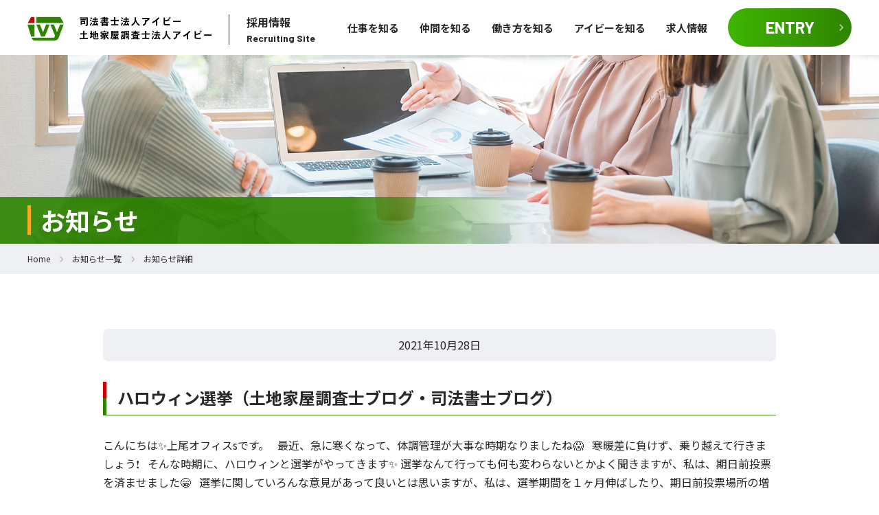

--- FILE ---
content_type: text/html; charset=UTF-8
request_url: https://ivy-recruit.jp/2021/10/28/%E3%83%8F%E3%83%AD%E3%82%A6%E3%82%A3%E3%83%B3%E9%81%B8%E6%8C%99%EF%BC%88%E5%9C%9F%E5%9C%B0%E5%AE%B6%E5%B1%8B%E8%AA%BF%E6%9F%BB%E5%A3%AB%E3%83%96%E3%83%AD%E3%82%B0%E3%83%BB%E5%8F%B8%E6%B3%95%E6%9B%B8/
body_size: 11562
content:
<!doctype html>
<html lang="ja">
<head>
<meta charset="UTF-8">
<meta name="robots" content="index, follow">
<meta http-equiv="X-UA-Compatible" content="IE=edge">
<meta name="viewport" content="width=device-width, initial-scale=1">
<meta name="format-detection" content="telephone=no">
<title>ハロウィン選挙（土地家屋調査士ブログ・司法書士ブログ） - 司法書士・土地家屋調査士｜アイビー｜採用情報｜リクルートサイト</title>
<link rel="shortcut icon" href="https://ivy-recruit.jp/wp-content/themes/yotuba-recruit/images/common/favicon.ico">
<link rel="stylesheet" type="text/css" href="https://ivy-recruit.jp/wp-content/themes/yotuba-recruit/css/base.css">
<link rel="stylesheet" type="text/css" href="https://ivy-recruit.jp/wp-content/themes/yotuba-recruit/css/design.css">
<link rel="stylesheet" type="text/css" href="https://ivy-recruit.jp/wp-content/themes/yotuba-recruit/css/zoomslider.css">
<link rel="stylesheet" type="text/css" href="https://ivy-recruit.jp/wp-content/themes/yotuba-recruit/css/lightbox.css">
<link rel="stylesheet" type="text/css" href="https://ivy-recruit.jp/wp-content/themes/yotuba-recruit/style.css">
<link rel="stylesheet" type="text/css" media="print" href="https://ivy-recruit.jp/wp-content/themes/yotuba-recruit/css/print.css">
<script type="text/javascript" src="https://ivy-recruit.jp/wp-content/themes/yotuba-recruit/js/jquery-2.2.0.min.js"></script>

		<!-- All in One SEO 4.4.3 - aioseo.com -->
		<meta name="description" content="こんにちは✨上尾オフィスsです。 最近、急に寒くなって、体調管理が大事な時期なりましたね😱 &amp;n" />
		<meta name="robots" content="max-image-preview:large" />
		<link rel="canonical" href="https://ivy-recruit.jp/2021/10/28/%e3%83%8f%e3%83%ad%e3%82%a6%e3%82%a3%e3%83%b3%e9%81%b8%e6%8c%99%ef%bc%88%e5%9c%9f%e5%9c%b0%e5%ae%b6%e5%b1%8b%e8%aa%bf%e6%9f%bb%e5%a3%ab%e3%83%96%e3%83%ad%e3%82%b0%e3%83%bb%e5%8f%b8%e6%b3%95%e6%9b%b8/" />
		<meta name="generator" content="All in One SEO (AIOSEO) 4.4.3" />

		<!-- Google tag (gtag.js) -->
<script async src="https://www.googletagmanager.com/gtag/js?id=G-X75FSG6NTB"></script>
<script>
  window.dataLayer = window.dataLayer || [];
  function gtag(){dataLayer.push(arguments);}
  gtag('js', new Date());

  gtag('config', 'G-X75FSG6NTB');
</script>
		<meta property="og:locale" content="ja_JP" />
		<meta property="og:site_name" content="司法書士・土地家屋調査士｜アイビー｜採用情報｜リクルートサイト - 土地家屋調査士・測量業務・司法書士の求人｜採用サイトです。" />
		<meta property="og:type" content="article" />
		<meta property="og:title" content="ハロウィン選挙（土地家屋調査士ブログ・司法書士ブログ） - 司法書士・土地家屋調査士｜アイビー｜採用情報｜リクルートサイト" />
		<meta property="og:description" content="こんにちは✨上尾オフィスsです。 最近、急に寒くなって、体調管理が大事な時期なりましたね😱 &amp;n" />
		<meta property="og:url" content="https://ivy-recruit.jp/2021/10/28/%e3%83%8f%e3%83%ad%e3%82%a6%e3%82%a3%e3%83%b3%e9%81%b8%e6%8c%99%ef%bc%88%e5%9c%9f%e5%9c%b0%e5%ae%b6%e5%b1%8b%e8%aa%bf%e6%9f%bb%e5%a3%ab%e3%83%96%e3%83%ad%e3%82%b0%e3%83%bb%e5%8f%b8%e6%b3%95%e6%9b%b8/" />
		<meta property="og:image" content="https://ivy-recruit.jp/wp-content/uploads/2023/08/sns.png" />
		<meta property="og:image:secure_url" content="https://ivy-recruit.jp/wp-content/uploads/2023/08/sns.png" />
		<meta property="og:image:width" content="265" />
		<meta property="og:image:height" content="265" />
		<meta property="article:published_time" content="2021-10-28T01:24:09+00:00" />
		<meta property="article:modified_time" content="2024-07-12T01:25:12+00:00" />
		<meta name="twitter:card" content="summary_large_image" />
		<meta name="twitter:site" content="@Ivy_touki" />
		<meta name="twitter:title" content="ハロウィン選挙（土地家屋調査士ブログ・司法書士ブログ） - 司法書士・土地家屋調査士｜アイビー｜採用情報｜リクルートサイト" />
		<meta name="twitter:description" content="こんにちは✨上尾オフィスsです。 最近、急に寒くなって、体調管理が大事な時期なりましたね😱 &amp;n" />
		<meta name="twitter:creator" content="@Ivy_touki" />
		<meta name="twitter:image" content="https://ivy-recruit.jp/wp-content/uploads/2023/08/sns.png" />
		<script type="application/ld+json" class="aioseo-schema">
			{"@context":"https:\/\/schema.org","@graph":[{"@type":"BlogPosting","@id":"https:\/\/ivy-recruit.jp\/2021\/10\/28\/%e3%83%8f%e3%83%ad%e3%82%a6%e3%82%a3%e3%83%b3%e9%81%b8%e6%8c%99%ef%bc%88%e5%9c%9f%e5%9c%b0%e5%ae%b6%e5%b1%8b%e8%aa%bf%e6%9f%bb%e5%a3%ab%e3%83%96%e3%83%ad%e3%82%b0%e3%83%bb%e5%8f%b8%e6%b3%95%e6%9b%b8\/#blogposting","name":"\u30cf\u30ed\u30a6\u30a3\u30f3\u9078\u6319\uff08\u571f\u5730\u5bb6\u5c4b\u8abf\u67fb\u58eb\u30d6\u30ed\u30b0\u30fb\u53f8\u6cd5\u66f8\u58eb\u30d6\u30ed\u30b0\uff09 - \u53f8\u6cd5\u66f8\u58eb\u30fb\u571f\u5730\u5bb6\u5c4b\u8abf\u67fb\u58eb\uff5c\u30a2\u30a4\u30d3\u30fc\uff5c\u63a1\u7528\u60c5\u5831\uff5c\u30ea\u30af\u30eb\u30fc\u30c8\u30b5\u30a4\u30c8","headline":"\u30cf\u30ed\u30a6\u30a3\u30f3\u9078\u6319\uff08\u571f\u5730\u5bb6\u5c4b\u8abf\u67fb\u58eb\u30d6\u30ed\u30b0\u30fb\u53f8\u6cd5\u66f8\u58eb\u30d6\u30ed\u30b0\uff09","author":{"@id":"https:\/\/ivy-recruit.jp\/author\/wpmaster\/#author"},"publisher":{"@id":"https:\/\/ivy-recruit.jp\/#organization"},"image":{"@type":"ImageObject","url":"https:\/\/ivy-recruit.jp\/wp-content\/uploads\/2024\/07\/o1080106215022495257.jpg","width":800,"height":787},"datePublished":"2021-10-28T01:24:09+09:00","dateModified":"2024-07-12T01:25:12+09:00","inLanguage":"ja","mainEntityOfPage":{"@id":"https:\/\/ivy-recruit.jp\/2021\/10\/28\/%e3%83%8f%e3%83%ad%e3%82%a6%e3%82%a3%e3%83%b3%e9%81%b8%e6%8c%99%ef%bc%88%e5%9c%9f%e5%9c%b0%e5%ae%b6%e5%b1%8b%e8%aa%bf%e6%9f%bb%e5%a3%ab%e3%83%96%e3%83%ad%e3%82%b0%e3%83%bb%e5%8f%b8%e6%b3%95%e6%9b%b8\/#webpage"},"isPartOf":{"@id":"https:\/\/ivy-recruit.jp\/2021\/10\/28\/%e3%83%8f%e3%83%ad%e3%82%a6%e3%82%a3%e3%83%b3%e9%81%b8%e6%8c%99%ef%bc%88%e5%9c%9f%e5%9c%b0%e5%ae%b6%e5%b1%8b%e8%aa%bf%e6%9f%bb%e5%a3%ab%e3%83%96%e3%83%ad%e3%82%b0%e3%83%bb%e5%8f%b8%e6%b3%95%e6%9b%b8\/#webpage"},"articleSection":"\u672a\u5206\u985e"},{"@type":"BreadcrumbList","@id":"https:\/\/ivy-recruit.jp\/2021\/10\/28\/%e3%83%8f%e3%83%ad%e3%82%a6%e3%82%a3%e3%83%b3%e9%81%b8%e6%8c%99%ef%bc%88%e5%9c%9f%e5%9c%b0%e5%ae%b6%e5%b1%8b%e8%aa%bf%e6%9f%bb%e5%a3%ab%e3%83%96%e3%83%ad%e3%82%b0%e3%83%bb%e5%8f%b8%e6%b3%95%e6%9b%b8\/#breadcrumblist","itemListElement":[{"@type":"ListItem","@id":"https:\/\/ivy-recruit.jp\/#listItem","position":1,"item":{"@type":"WebPage","@id":"https:\/\/ivy-recruit.jp\/","name":"\u30db\u30fc\u30e0","description":"\u571f\u5730\u5bb6\u5c4b\u8abf\u67fb\u58eb\u30fb\u6e2c\u91cf\u696d\u52d9\u30fb\u53f8\u6cd5\u66f8\u58eb\u306e\u6c42\u4eba\uff5c\u63a1\u7528\u30b5\u30a4\u30c8\u3067\u3059\u3002 -","url":"https:\/\/ivy-recruit.jp\/"},"nextItem":"https:\/\/ivy-recruit.jp\/2021\/#listItem"},{"@type":"ListItem","@id":"https:\/\/ivy-recruit.jp\/2021\/#listItem","position":2,"item":{"@type":"WebPage","@id":"https:\/\/ivy-recruit.jp\/2021\/","name":"2021","url":"https:\/\/ivy-recruit.jp\/2021\/"},"nextItem":"https:\/\/ivy-recruit.jp\/2021\/10\/#listItem","previousItem":"https:\/\/ivy-recruit.jp\/#listItem"},{"@type":"ListItem","@id":"https:\/\/ivy-recruit.jp\/2021\/10\/#listItem","position":3,"item":{"@type":"WebPage","@id":"https:\/\/ivy-recruit.jp\/2021\/10\/","name":"October","url":"https:\/\/ivy-recruit.jp\/2021\/10\/"},"nextItem":"https:\/\/ivy-recruit.jp\/2021\/10\/28\/#listItem","previousItem":"https:\/\/ivy-recruit.jp\/2021\/#listItem"},{"@type":"ListItem","@id":"https:\/\/ivy-recruit.jp\/2021\/10\/28\/#listItem","position":4,"item":{"@type":"WebPage","@id":"https:\/\/ivy-recruit.jp\/2021\/10\/28\/","name":"28","url":"https:\/\/ivy-recruit.jp\/2021\/10\/28\/"},"nextItem":"https:\/\/ivy-recruit.jp\/2021\/10\/28\/%e3%83%8f%e3%83%ad%e3%82%a6%e3%82%a3%e3%83%b3%e9%81%b8%e6%8c%99%ef%bc%88%e5%9c%9f%e5%9c%b0%e5%ae%b6%e5%b1%8b%e8%aa%bf%e6%9f%bb%e5%a3%ab%e3%83%96%e3%83%ad%e3%82%b0%e3%83%bb%e5%8f%b8%e6%b3%95%e6%9b%b8\/#listItem","previousItem":"https:\/\/ivy-recruit.jp\/2021\/10\/#listItem"},{"@type":"ListItem","@id":"https:\/\/ivy-recruit.jp\/2021\/10\/28\/%e3%83%8f%e3%83%ad%e3%82%a6%e3%82%a3%e3%83%b3%e9%81%b8%e6%8c%99%ef%bc%88%e5%9c%9f%e5%9c%b0%e5%ae%b6%e5%b1%8b%e8%aa%bf%e6%9f%bb%e5%a3%ab%e3%83%96%e3%83%ad%e3%82%b0%e3%83%bb%e5%8f%b8%e6%b3%95%e6%9b%b8\/#listItem","position":5,"item":{"@type":"WebPage","@id":"https:\/\/ivy-recruit.jp\/2021\/10\/28\/%e3%83%8f%e3%83%ad%e3%82%a6%e3%82%a3%e3%83%b3%e9%81%b8%e6%8c%99%ef%bc%88%e5%9c%9f%e5%9c%b0%e5%ae%b6%e5%b1%8b%e8%aa%bf%e6%9f%bb%e5%a3%ab%e3%83%96%e3%83%ad%e3%82%b0%e3%83%bb%e5%8f%b8%e6%b3%95%e6%9b%b8\/","name":"\u30cf\u30ed\u30a6\u30a3\u30f3\u9078\u6319\uff08\u571f\u5730\u5bb6\u5c4b\u8abf\u67fb\u58eb\u30d6\u30ed\u30b0\u30fb\u53f8\u6cd5\u66f8\u58eb\u30d6\u30ed\u30b0\uff09","description":"\u3053\u3093\u306b\u3061\u306f\u2728\u4e0a\u5c3e\u30aa\u30d5\u30a3\u30b9s\u3067\u3059\u3002 \u6700\u8fd1\u3001\u6025\u306b\u5bd2\u304f\u306a\u3063\u3066\u3001\u4f53\u8abf\u7ba1\u7406\u304c\u5927\u4e8b\u306a\u6642\u671f\u306a\u308a\u307e\u3057\u305f\u306d\ud83d\ude31 &n","url":"https:\/\/ivy-recruit.jp\/2021\/10\/28\/%e3%83%8f%e3%83%ad%e3%82%a6%e3%82%a3%e3%83%b3%e9%81%b8%e6%8c%99%ef%bc%88%e5%9c%9f%e5%9c%b0%e5%ae%b6%e5%b1%8b%e8%aa%bf%e6%9f%bb%e5%a3%ab%e3%83%96%e3%83%ad%e3%82%b0%e3%83%bb%e5%8f%b8%e6%b3%95%e6%9b%b8\/"},"previousItem":"https:\/\/ivy-recruit.jp\/2021\/10\/28\/#listItem"}]},{"@type":"Organization","@id":"https:\/\/ivy-recruit.jp\/#organization","name":"\u682a\u5f0f\u4f1a\u793e\u30a2\u30a4\u30d3\u30fc","url":"https:\/\/ivy-recruit.jp\/","logo":{"@type":"ImageObject","url":"https:\/\/ivy-recruit.jp\/wp-content\/uploads\/2023\/08\/sns.png","@id":"https:\/\/ivy-recruit.jp\/#organizationLogo","width":265,"height":265},"image":{"@id":"https:\/\/ivy-recruit.jp\/#organizationLogo"},"sameAs":["https:\/\/twitter.com\/Ivy_touki","https:\/\/www.instagram.com\/ivy_touki\/"],"contactPoint":{"@type":"ContactPoint","telephone":"+81369080020","contactType":"Customer Support"}},{"@type":"Person","@id":"https:\/\/ivy-recruit.jp\/author\/wpmaster\/#author","url":"https:\/\/ivy-recruit.jp\/author\/wpmaster\/","name":"wpmaster","image":{"@type":"ImageObject","@id":"https:\/\/ivy-recruit.jp\/2021\/10\/28\/%e3%83%8f%e3%83%ad%e3%82%a6%e3%82%a3%e3%83%b3%e9%81%b8%e6%8c%99%ef%bc%88%e5%9c%9f%e5%9c%b0%e5%ae%b6%e5%b1%8b%e8%aa%bf%e6%9f%bb%e5%a3%ab%e3%83%96%e3%83%ad%e3%82%b0%e3%83%bb%e5%8f%b8%e6%b3%95%e6%9b%b8\/#authorImage","url":"https:\/\/secure.gravatar.com\/avatar\/5f5bc4317237ac802e190a30f767520ae18265d659eee431fc1f925ec3d28876?s=96&d=mm&r=g","width":96,"height":96,"caption":"wpmaster"}},{"@type":"WebPage","@id":"https:\/\/ivy-recruit.jp\/2021\/10\/28\/%e3%83%8f%e3%83%ad%e3%82%a6%e3%82%a3%e3%83%b3%e9%81%b8%e6%8c%99%ef%bc%88%e5%9c%9f%e5%9c%b0%e5%ae%b6%e5%b1%8b%e8%aa%bf%e6%9f%bb%e5%a3%ab%e3%83%96%e3%83%ad%e3%82%b0%e3%83%bb%e5%8f%b8%e6%b3%95%e6%9b%b8\/#webpage","url":"https:\/\/ivy-recruit.jp\/2021\/10\/28\/%e3%83%8f%e3%83%ad%e3%82%a6%e3%82%a3%e3%83%b3%e9%81%b8%e6%8c%99%ef%bc%88%e5%9c%9f%e5%9c%b0%e5%ae%b6%e5%b1%8b%e8%aa%bf%e6%9f%bb%e5%a3%ab%e3%83%96%e3%83%ad%e3%82%b0%e3%83%bb%e5%8f%b8%e6%b3%95%e6%9b%b8\/","name":"\u30cf\u30ed\u30a6\u30a3\u30f3\u9078\u6319\uff08\u571f\u5730\u5bb6\u5c4b\u8abf\u67fb\u58eb\u30d6\u30ed\u30b0\u30fb\u53f8\u6cd5\u66f8\u58eb\u30d6\u30ed\u30b0\uff09 - \u53f8\u6cd5\u66f8\u58eb\u30fb\u571f\u5730\u5bb6\u5c4b\u8abf\u67fb\u58eb\uff5c\u30a2\u30a4\u30d3\u30fc\uff5c\u63a1\u7528\u60c5\u5831\uff5c\u30ea\u30af\u30eb\u30fc\u30c8\u30b5\u30a4\u30c8","description":"\u3053\u3093\u306b\u3061\u306f\u2728\u4e0a\u5c3e\u30aa\u30d5\u30a3\u30b9s\u3067\u3059\u3002 \u6700\u8fd1\u3001\u6025\u306b\u5bd2\u304f\u306a\u3063\u3066\u3001\u4f53\u8abf\u7ba1\u7406\u304c\u5927\u4e8b\u306a\u6642\u671f\u306a\u308a\u307e\u3057\u305f\u306d\ud83d\ude31 &n","inLanguage":"ja","isPartOf":{"@id":"https:\/\/ivy-recruit.jp\/#website"},"breadcrumb":{"@id":"https:\/\/ivy-recruit.jp\/2021\/10\/28\/%e3%83%8f%e3%83%ad%e3%82%a6%e3%82%a3%e3%83%b3%e9%81%b8%e6%8c%99%ef%bc%88%e5%9c%9f%e5%9c%b0%e5%ae%b6%e5%b1%8b%e8%aa%bf%e6%9f%bb%e5%a3%ab%e3%83%96%e3%83%ad%e3%82%b0%e3%83%bb%e5%8f%b8%e6%b3%95%e6%9b%b8\/#breadcrumblist"},"author":{"@id":"https:\/\/ivy-recruit.jp\/author\/wpmaster\/#author"},"creator":{"@id":"https:\/\/ivy-recruit.jp\/author\/wpmaster\/#author"},"image":{"@type":"ImageObject","url":"https:\/\/ivy-recruit.jp\/wp-content\/uploads\/2024\/07\/o1080106215022495257.jpg","@id":"https:\/\/ivy-recruit.jp\/#mainImage","width":800,"height":787},"primaryImageOfPage":{"@id":"https:\/\/ivy-recruit.jp\/2021\/10\/28\/%e3%83%8f%e3%83%ad%e3%82%a6%e3%82%a3%e3%83%b3%e9%81%b8%e6%8c%99%ef%bc%88%e5%9c%9f%e5%9c%b0%e5%ae%b6%e5%b1%8b%e8%aa%bf%e6%9f%bb%e5%a3%ab%e3%83%96%e3%83%ad%e3%82%b0%e3%83%bb%e5%8f%b8%e6%b3%95%e6%9b%b8\/#mainImage"},"datePublished":"2021-10-28T01:24:09+09:00","dateModified":"2024-07-12T01:25:12+09:00"},{"@type":"WebSite","@id":"https:\/\/ivy-recruit.jp\/#website","url":"https:\/\/ivy-recruit.jp\/","name":"\u30a2\u30a4\u30d3\u30fc\u30ea\u30af\u30eb\u30fc\u30c8\u30b5\u30a4\u30c8","description":"\u571f\u5730\u5bb6\u5c4b\u8abf\u67fb\u58eb\u30fb\u6e2c\u91cf\u696d\u52d9\u30fb\u53f8\u6cd5\u66f8\u58eb\u306e\u6c42\u4eba\uff5c\u63a1\u7528\u30b5\u30a4\u30c8\u3067\u3059\u3002","inLanguage":"ja","publisher":{"@id":"https:\/\/ivy-recruit.jp\/#organization"}}]}
		</script>
		<!-- All in One SEO -->

<link rel="alternate" type="application/rss+xml" title="司法書士・土地家屋調査士｜アイビー｜採用情報｜リクルートサイト &raquo; ハロウィン選挙（土地家屋調査士ブログ・司法書士ブログ） のコメントのフィード" href="https://ivy-recruit.jp/2021/10/28/%e3%83%8f%e3%83%ad%e3%82%a6%e3%82%a3%e3%83%b3%e9%81%b8%e6%8c%99%ef%bc%88%e5%9c%9f%e5%9c%b0%e5%ae%b6%e5%b1%8b%e8%aa%bf%e6%9f%bb%e5%a3%ab%e3%83%96%e3%83%ad%e3%82%b0%e3%83%bb%e5%8f%b8%e6%b3%95%e6%9b%b8/feed/" />
<link rel="alternate" title="oEmbed (JSON)" type="application/json+oembed" href="https://ivy-recruit.jp/wp-json/oembed/1.0/embed?url=https%3A%2F%2Fivy-recruit.jp%2F2021%2F10%2F28%2F%25e3%2583%258f%25e3%2583%25ad%25e3%2582%25a6%25e3%2582%25a3%25e3%2583%25b3%25e9%2581%25b8%25e6%258c%2599%25ef%25bc%2588%25e5%259c%259f%25e5%259c%25b0%25e5%25ae%25b6%25e5%25b1%258b%25e8%25aa%25bf%25e6%259f%25bb%25e5%25a3%25ab%25e3%2583%2596%25e3%2583%25ad%25e3%2582%25b0%25e3%2583%25bb%25e5%258f%25b8%25e6%25b3%2595%25e6%259b%25b8%2F" />
<link rel="alternate" title="oEmbed (XML)" type="text/xml+oembed" href="https://ivy-recruit.jp/wp-json/oembed/1.0/embed?url=https%3A%2F%2Fivy-recruit.jp%2F2021%2F10%2F28%2F%25e3%2583%258f%25e3%2583%25ad%25e3%2582%25a6%25e3%2582%25a3%25e3%2583%25b3%25e9%2581%25b8%25e6%258c%2599%25ef%25bc%2588%25e5%259c%259f%25e5%259c%25b0%25e5%25ae%25b6%25e5%25b1%258b%25e8%25aa%25bf%25e6%259f%25bb%25e5%25a3%25ab%25e3%2583%2596%25e3%2583%25ad%25e3%2582%25b0%25e3%2583%25bb%25e5%258f%25b8%25e6%25b3%2595%25e6%259b%25b8%2F&#038;format=xml" />
<style id='wp-img-auto-sizes-contain-inline-css' type='text/css'>
img:is([sizes=auto i],[sizes^="auto," i]){contain-intrinsic-size:3000px 1500px}
/*# sourceURL=wp-img-auto-sizes-contain-inline-css */
</style>
<link rel='stylesheet' id='sbi_styles-css' href='https://ivy-recruit.jp/wp-content/plugins/instagram-feed/css/sbi-styles.min.css?ver=6.2' type='text/css' media='all' />
<style id='wp-emoji-styles-inline-css' type='text/css'>

	img.wp-smiley, img.emoji {
		display: inline !important;
		border: none !important;
		box-shadow: none !important;
		height: 1em !important;
		width: 1em !important;
		margin: 0 0.07em !important;
		vertical-align: -0.1em !important;
		background: none !important;
		padding: 0 !important;
	}
/*# sourceURL=wp-emoji-styles-inline-css */
</style>
<style id='wp-block-library-inline-css' type='text/css'>
:root{--wp-block-synced-color:#7a00df;--wp-block-synced-color--rgb:122,0,223;--wp-bound-block-color:var(--wp-block-synced-color);--wp-editor-canvas-background:#ddd;--wp-admin-theme-color:#007cba;--wp-admin-theme-color--rgb:0,124,186;--wp-admin-theme-color-darker-10:#006ba1;--wp-admin-theme-color-darker-10--rgb:0,107,160.5;--wp-admin-theme-color-darker-20:#005a87;--wp-admin-theme-color-darker-20--rgb:0,90,135;--wp-admin-border-width-focus:2px}@media (min-resolution:192dpi){:root{--wp-admin-border-width-focus:1.5px}}.wp-element-button{cursor:pointer}:root .has-very-light-gray-background-color{background-color:#eee}:root .has-very-dark-gray-background-color{background-color:#313131}:root .has-very-light-gray-color{color:#eee}:root .has-very-dark-gray-color{color:#313131}:root .has-vivid-green-cyan-to-vivid-cyan-blue-gradient-background{background:linear-gradient(135deg,#00d084,#0693e3)}:root .has-purple-crush-gradient-background{background:linear-gradient(135deg,#34e2e4,#4721fb 50%,#ab1dfe)}:root .has-hazy-dawn-gradient-background{background:linear-gradient(135deg,#faaca8,#dad0ec)}:root .has-subdued-olive-gradient-background{background:linear-gradient(135deg,#fafae1,#67a671)}:root .has-atomic-cream-gradient-background{background:linear-gradient(135deg,#fdd79a,#004a59)}:root .has-nightshade-gradient-background{background:linear-gradient(135deg,#330968,#31cdcf)}:root .has-midnight-gradient-background{background:linear-gradient(135deg,#020381,#2874fc)}:root{--wp--preset--font-size--normal:16px;--wp--preset--font-size--huge:42px}.has-regular-font-size{font-size:1em}.has-larger-font-size{font-size:2.625em}.has-normal-font-size{font-size:var(--wp--preset--font-size--normal)}.has-huge-font-size{font-size:var(--wp--preset--font-size--huge)}.has-text-align-center{text-align:center}.has-text-align-left{text-align:left}.has-text-align-right{text-align:right}.has-fit-text{white-space:nowrap!important}#end-resizable-editor-section{display:none}.aligncenter{clear:both}.items-justified-left{justify-content:flex-start}.items-justified-center{justify-content:center}.items-justified-right{justify-content:flex-end}.items-justified-space-between{justify-content:space-between}.screen-reader-text{border:0;clip-path:inset(50%);height:1px;margin:-1px;overflow:hidden;padding:0;position:absolute;width:1px;word-wrap:normal!important}.screen-reader-text:focus{background-color:#ddd;clip-path:none;color:#444;display:block;font-size:1em;height:auto;left:5px;line-height:normal;padding:15px 23px 14px;text-decoration:none;top:5px;width:auto;z-index:100000}html :where(.has-border-color){border-style:solid}html :where([style*=border-top-color]){border-top-style:solid}html :where([style*=border-right-color]){border-right-style:solid}html :where([style*=border-bottom-color]){border-bottom-style:solid}html :where([style*=border-left-color]){border-left-style:solid}html :where([style*=border-width]){border-style:solid}html :where([style*=border-top-width]){border-top-style:solid}html :where([style*=border-right-width]){border-right-style:solid}html :where([style*=border-bottom-width]){border-bottom-style:solid}html :where([style*=border-left-width]){border-left-style:solid}html :where(img[class*=wp-image-]){height:auto;max-width:100%}:where(figure){margin:0 0 1em}html :where(.is-position-sticky){--wp-admin--admin-bar--position-offset:var(--wp-admin--admin-bar--height,0px)}@media screen and (max-width:600px){html :where(.is-position-sticky){--wp-admin--admin-bar--position-offset:0px}}

/*# sourceURL=wp-block-library-inline-css */
</style><style id='global-styles-inline-css' type='text/css'>
:root{--wp--preset--aspect-ratio--square: 1;--wp--preset--aspect-ratio--4-3: 4/3;--wp--preset--aspect-ratio--3-4: 3/4;--wp--preset--aspect-ratio--3-2: 3/2;--wp--preset--aspect-ratio--2-3: 2/3;--wp--preset--aspect-ratio--16-9: 16/9;--wp--preset--aspect-ratio--9-16: 9/16;--wp--preset--color--black: #000000;--wp--preset--color--cyan-bluish-gray: #abb8c3;--wp--preset--color--white: #ffffff;--wp--preset--color--pale-pink: #f78da7;--wp--preset--color--vivid-red: #cf2e2e;--wp--preset--color--luminous-vivid-orange: #ff6900;--wp--preset--color--luminous-vivid-amber: #fcb900;--wp--preset--color--light-green-cyan: #7bdcb5;--wp--preset--color--vivid-green-cyan: #00d084;--wp--preset--color--pale-cyan-blue: #8ed1fc;--wp--preset--color--vivid-cyan-blue: #0693e3;--wp--preset--color--vivid-purple: #9b51e0;--wp--preset--gradient--vivid-cyan-blue-to-vivid-purple: linear-gradient(135deg,rgb(6,147,227) 0%,rgb(155,81,224) 100%);--wp--preset--gradient--light-green-cyan-to-vivid-green-cyan: linear-gradient(135deg,rgb(122,220,180) 0%,rgb(0,208,130) 100%);--wp--preset--gradient--luminous-vivid-amber-to-luminous-vivid-orange: linear-gradient(135deg,rgb(252,185,0) 0%,rgb(255,105,0) 100%);--wp--preset--gradient--luminous-vivid-orange-to-vivid-red: linear-gradient(135deg,rgb(255,105,0) 0%,rgb(207,46,46) 100%);--wp--preset--gradient--very-light-gray-to-cyan-bluish-gray: linear-gradient(135deg,rgb(238,238,238) 0%,rgb(169,184,195) 100%);--wp--preset--gradient--cool-to-warm-spectrum: linear-gradient(135deg,rgb(74,234,220) 0%,rgb(151,120,209) 20%,rgb(207,42,186) 40%,rgb(238,44,130) 60%,rgb(251,105,98) 80%,rgb(254,248,76) 100%);--wp--preset--gradient--blush-light-purple: linear-gradient(135deg,rgb(255,206,236) 0%,rgb(152,150,240) 100%);--wp--preset--gradient--blush-bordeaux: linear-gradient(135deg,rgb(254,205,165) 0%,rgb(254,45,45) 50%,rgb(107,0,62) 100%);--wp--preset--gradient--luminous-dusk: linear-gradient(135deg,rgb(255,203,112) 0%,rgb(199,81,192) 50%,rgb(65,88,208) 100%);--wp--preset--gradient--pale-ocean: linear-gradient(135deg,rgb(255,245,203) 0%,rgb(182,227,212) 50%,rgb(51,167,181) 100%);--wp--preset--gradient--electric-grass: linear-gradient(135deg,rgb(202,248,128) 0%,rgb(113,206,126) 100%);--wp--preset--gradient--midnight: linear-gradient(135deg,rgb(2,3,129) 0%,rgb(40,116,252) 100%);--wp--preset--font-size--small: 13px;--wp--preset--font-size--medium: 20px;--wp--preset--font-size--large: 36px;--wp--preset--font-size--x-large: 42px;--wp--preset--spacing--20: 0.44rem;--wp--preset--spacing--30: 0.67rem;--wp--preset--spacing--40: 1rem;--wp--preset--spacing--50: 1.5rem;--wp--preset--spacing--60: 2.25rem;--wp--preset--spacing--70: 3.38rem;--wp--preset--spacing--80: 5.06rem;--wp--preset--shadow--natural: 6px 6px 9px rgba(0, 0, 0, 0.2);--wp--preset--shadow--deep: 12px 12px 50px rgba(0, 0, 0, 0.4);--wp--preset--shadow--sharp: 6px 6px 0px rgba(0, 0, 0, 0.2);--wp--preset--shadow--outlined: 6px 6px 0px -3px rgb(255, 255, 255), 6px 6px rgb(0, 0, 0);--wp--preset--shadow--crisp: 6px 6px 0px rgb(0, 0, 0);}:where(.is-layout-flex){gap: 0.5em;}:where(.is-layout-grid){gap: 0.5em;}body .is-layout-flex{display: flex;}.is-layout-flex{flex-wrap: wrap;align-items: center;}.is-layout-flex > :is(*, div){margin: 0;}body .is-layout-grid{display: grid;}.is-layout-grid > :is(*, div){margin: 0;}:where(.wp-block-columns.is-layout-flex){gap: 2em;}:where(.wp-block-columns.is-layout-grid){gap: 2em;}:where(.wp-block-post-template.is-layout-flex){gap: 1.25em;}:where(.wp-block-post-template.is-layout-grid){gap: 1.25em;}.has-black-color{color: var(--wp--preset--color--black) !important;}.has-cyan-bluish-gray-color{color: var(--wp--preset--color--cyan-bluish-gray) !important;}.has-white-color{color: var(--wp--preset--color--white) !important;}.has-pale-pink-color{color: var(--wp--preset--color--pale-pink) !important;}.has-vivid-red-color{color: var(--wp--preset--color--vivid-red) !important;}.has-luminous-vivid-orange-color{color: var(--wp--preset--color--luminous-vivid-orange) !important;}.has-luminous-vivid-amber-color{color: var(--wp--preset--color--luminous-vivid-amber) !important;}.has-light-green-cyan-color{color: var(--wp--preset--color--light-green-cyan) !important;}.has-vivid-green-cyan-color{color: var(--wp--preset--color--vivid-green-cyan) !important;}.has-pale-cyan-blue-color{color: var(--wp--preset--color--pale-cyan-blue) !important;}.has-vivid-cyan-blue-color{color: var(--wp--preset--color--vivid-cyan-blue) !important;}.has-vivid-purple-color{color: var(--wp--preset--color--vivid-purple) !important;}.has-black-background-color{background-color: var(--wp--preset--color--black) !important;}.has-cyan-bluish-gray-background-color{background-color: var(--wp--preset--color--cyan-bluish-gray) !important;}.has-white-background-color{background-color: var(--wp--preset--color--white) !important;}.has-pale-pink-background-color{background-color: var(--wp--preset--color--pale-pink) !important;}.has-vivid-red-background-color{background-color: var(--wp--preset--color--vivid-red) !important;}.has-luminous-vivid-orange-background-color{background-color: var(--wp--preset--color--luminous-vivid-orange) !important;}.has-luminous-vivid-amber-background-color{background-color: var(--wp--preset--color--luminous-vivid-amber) !important;}.has-light-green-cyan-background-color{background-color: var(--wp--preset--color--light-green-cyan) !important;}.has-vivid-green-cyan-background-color{background-color: var(--wp--preset--color--vivid-green-cyan) !important;}.has-pale-cyan-blue-background-color{background-color: var(--wp--preset--color--pale-cyan-blue) !important;}.has-vivid-cyan-blue-background-color{background-color: var(--wp--preset--color--vivid-cyan-blue) !important;}.has-vivid-purple-background-color{background-color: var(--wp--preset--color--vivid-purple) !important;}.has-black-border-color{border-color: var(--wp--preset--color--black) !important;}.has-cyan-bluish-gray-border-color{border-color: var(--wp--preset--color--cyan-bluish-gray) !important;}.has-white-border-color{border-color: var(--wp--preset--color--white) !important;}.has-pale-pink-border-color{border-color: var(--wp--preset--color--pale-pink) !important;}.has-vivid-red-border-color{border-color: var(--wp--preset--color--vivid-red) !important;}.has-luminous-vivid-orange-border-color{border-color: var(--wp--preset--color--luminous-vivid-orange) !important;}.has-luminous-vivid-amber-border-color{border-color: var(--wp--preset--color--luminous-vivid-amber) !important;}.has-light-green-cyan-border-color{border-color: var(--wp--preset--color--light-green-cyan) !important;}.has-vivid-green-cyan-border-color{border-color: var(--wp--preset--color--vivid-green-cyan) !important;}.has-pale-cyan-blue-border-color{border-color: var(--wp--preset--color--pale-cyan-blue) !important;}.has-vivid-cyan-blue-border-color{border-color: var(--wp--preset--color--vivid-cyan-blue) !important;}.has-vivid-purple-border-color{border-color: var(--wp--preset--color--vivid-purple) !important;}.has-vivid-cyan-blue-to-vivid-purple-gradient-background{background: var(--wp--preset--gradient--vivid-cyan-blue-to-vivid-purple) !important;}.has-light-green-cyan-to-vivid-green-cyan-gradient-background{background: var(--wp--preset--gradient--light-green-cyan-to-vivid-green-cyan) !important;}.has-luminous-vivid-amber-to-luminous-vivid-orange-gradient-background{background: var(--wp--preset--gradient--luminous-vivid-amber-to-luminous-vivid-orange) !important;}.has-luminous-vivid-orange-to-vivid-red-gradient-background{background: var(--wp--preset--gradient--luminous-vivid-orange-to-vivid-red) !important;}.has-very-light-gray-to-cyan-bluish-gray-gradient-background{background: var(--wp--preset--gradient--very-light-gray-to-cyan-bluish-gray) !important;}.has-cool-to-warm-spectrum-gradient-background{background: var(--wp--preset--gradient--cool-to-warm-spectrum) !important;}.has-blush-light-purple-gradient-background{background: var(--wp--preset--gradient--blush-light-purple) !important;}.has-blush-bordeaux-gradient-background{background: var(--wp--preset--gradient--blush-bordeaux) !important;}.has-luminous-dusk-gradient-background{background: var(--wp--preset--gradient--luminous-dusk) !important;}.has-pale-ocean-gradient-background{background: var(--wp--preset--gradient--pale-ocean) !important;}.has-electric-grass-gradient-background{background: var(--wp--preset--gradient--electric-grass) !important;}.has-midnight-gradient-background{background: var(--wp--preset--gradient--midnight) !important;}.has-small-font-size{font-size: var(--wp--preset--font-size--small) !important;}.has-medium-font-size{font-size: var(--wp--preset--font-size--medium) !important;}.has-large-font-size{font-size: var(--wp--preset--font-size--large) !important;}.has-x-large-font-size{font-size: var(--wp--preset--font-size--x-large) !important;}
/*# sourceURL=global-styles-inline-css */
</style>

<style id='classic-theme-styles-inline-css' type='text/css'>
/*! This file is auto-generated */
.wp-block-button__link{color:#fff;background-color:#32373c;border-radius:9999px;box-shadow:none;text-decoration:none;padding:calc(.667em + 2px) calc(1.333em + 2px);font-size:1.125em}.wp-block-file__button{background:#32373c;color:#fff;text-decoration:none}
/*# sourceURL=/wp-includes/css/classic-themes.min.css */
</style>
<link rel='stylesheet' id='wp-pagenavi-css' href='https://ivy-recruit.jp/wp-content/plugins/wp-pagenavi/pagenavi-css.css?ver=2.70' type='text/css' media='all' />
<link rel="https://api.w.org/" href="https://ivy-recruit.jp/wp-json/" /><link rel="alternate" title="JSON" type="application/json" href="https://ivy-recruit.jp/wp-json/wp/v2/posts/1357" /><link rel="EditURI" type="application/rsd+xml" title="RSD" href="https://ivy-recruit.jp/xmlrpc.php?rsd" />
<meta name="generator" content="WordPress 6.9" />
<link rel='shortlink' href='https://ivy-recruit.jp/?p=1357' />
</head>


<body id="top">
<header id="header">
<div class="wrapper-L wrapper-flex jc-between">
<div class="header-box wrapper-flex ai-center">
<div class="header-logo">
<p><a class="imgLink" href="https://ivy-recruit.jp"><img src="https://ivy-recruit.jp/wp-content/themes/yotuba-recruit/images/common/logo_ivy.png" alt="司法書士法人アイビー 土地家屋調査士法人アイビー"/></a></p>
</div>
<div class="header-txt">
<p class="fwB">採用情報<br>
<span class="ff-en fwB">Recruiting Site</span></p>
</div>
</div>
<nav class="globalNav">
<ul class="wrapper-flex jc-end ai-center">
<li class="sub-menu"><a href="https://ivy-recruit.jp/about-works/">仕事を知る</a>
<div class="sub-menu__box">
<ul>
<li><a href="https://ivy-recruit.jp/sokuryo/">土地家屋調査士（土地測量部門の仕事）</a></li>
<li><a href="https://ivy-recruit.jp/tochikaoku/">土地家屋調査士（建物表示部門の仕事）</a></li>
<li><a href="https://ivy-recruit.jp/shihosyoshi/">司法書士の仕事</a></li>
<li><a href="https://ivy-recruit.jp/office-staff/">スタッフ職</a></li>
</ul>
</div>
</li>
<li class="sub-menu"><a href="https://ivy-recruit.jp/staff/">仲間を知る</a>
<div class="sub-menu__box">
<ul>
<li><a href="https://ivy-recruit.jp/blog/">土地家屋調査士ブログ・司法書士ブログ</a></li>
<li><a href="https://ivy-recruit.jp/staff-cat/job01">司法書士</a></li>
<li><a href="https://ivy-recruit.jp/staff-cat/job02">土地家屋調査士</a></li>
<li><a href="https://ivy-recruit.jp/staff-cat/job03">スタッフ</a></li>
<li><a href="https://ivy-recruit.jp/staff-cat/job04">パート</a></li>
<li><a href="https://ivy-recruit.jp/voice2/">スタッフの合格実績</a></li>
<li><a href="https://ivy-recruit.jp/voice/">アイビー卒業生の声</a></li>
</ul>
</div>
</li>
<li class="sub-menu"><a href="https://ivy-recruit.jp/workstyle/">働き方を知る</a>
<div class="sub-menu__box">
<ul>
<li><a href="https://ivy-recruit.jp/strengths/">働く環境 〜３つの強み〜</a></li>
<li><a href="https://ivy-recruit.jp/training-sokuryo/">育成プログラム（測量・土地家屋調査士部門）</a></li>
<li><a href="https://ivy-recruit.jp/training/">育成プログラム（司法書士部門）</a></li>
<li><a href="https://ivy-recruit.jp/career-step/">キャリアステップ制度</a></li>
<li><a href="https://ivy-recruit.jp/benefit/">オフィス紹介・福利厚生</a></li>
</ul>
</div>
</li>
<li class="sub-menu"><a href="https://ivy-recruit.jp/about-us/">アイビーを知る</a>
<div class="sub-menu__box">
<ul>
<li><a href="https://ivy-recruit.jp/message/">代表者メッセージ</a></li>
<li><a href="https://ivy-recruit.jp/company/">アイビーの組織</a></li>
<li><a href="https://ivy-recruit.jp/history/">アイビーの歴史</a></li>
<li><a href="https://ivy-touki.jp/" target="_blank" rel="noopener noreferrer">アイビー公式サイト</a></li>
<li><a href="https://ivy-recruit.jp/privacypolicy/">プライバシーポリシー</a></li>
</ul>
</div>
</li>
<li class="sub-menu"><a>求人情報</a>
<div class="sub-menu__box">
<ul>
<li><a href="https://ivy-recruit.jp/recruit/">求める人物像</a></li>
<li><a href="https://ivy-recruit.jp/jobs-cat/sokuryo-jobs/">測量業務の求人一覧</a></li>
<li><a href="https://ivy-recruit.jp/jobs-cat/tochikaoku-jobs/">土地家屋調査士の求人一覧</a></li>
<li><a href="https://ivy-recruit.jp/jobs-cat/shihou-jobs/">司法書士の求人一覧</a></li>
<li><a href="https://ivy-recruit.jp/jobs-cat/sutaffu-jobs/">スタッフ職の求人一覧</a></li>	
<li><a href="https://ivy-recruit.jp/recruit-flow/">選考の流れ</a></li>
<li><a href="https://ivy-recruit.jp/orientation/">事務所見学（会社説明会）について</a></li>
<li><a href="https://ivy-recruit.jp/qa/">よくあるご質問</a></li>
</ul>
</div>
</li>
<li class="btn-entry"><a class="ff-en" href="https://ivy-recruit.jp/entry/">ENTRY</a></li>
</ul>
</nav>
</div>


<div class="header-sp">
<nav class="globalNav-sp switch">
<div><a id="js-navclose"></a></div>
<div class="wrapper-navmenu">
<div class="navmenu-sp-logo"><a class="imgLink" href="https://ivy-recruit.jp"><img src="https://ivy-recruit.jp/wp-content/themes/yotuba-recruit/images/common/logo_ivy.png" alt="司法書士法人アイビー 土地家屋調査士法人アイビー"/></a></div>
<p class="mgT20 alC fwB fsL">採用情報<span class="ff-en mgL20">Recruiting Site</span></p>
<p class="navmenu-btn"><a class="btn fs2L" href="https://ivy-recruit.jp/entry/">ENTRY</a></p>
<div class="navmenu-sp-box">
<ul class="navmenu-sp wrapper-flex jc-between">
<li class="tit-main"><a href="https://ivy-recruit.jp/about-works/">仕事を知る</a></li>
<li class="tit-sub"><a href="https://ivy-recruit.jp/sokuryo/">土地家屋調査士（土地測量部門の仕事）</a></li>
<li class="tit-sub"><a href="https://ivy-recruit.jp/tochikaoku/">土地家屋調査士（建物表示部門の仕事）</a></li>
<li class="tit-sub"><a href="https://ivy-recruit.jp/shihosyoshi/">司法書士の仕事</a></li>
<li class="tit-sub"><a href="https://ivy-recruit.jp/office-staff/">スタッフ職</a></li>

<li class="tit-main"><a href="https://ivy-recruit.jp/staff/">仲間を知る</a></li>
<li class="tit-sub"><a href="https://ivy-recruit.jp/blog/">土地家屋調査士ブログ・司法書士ブログ</a></li>
<li class="tit-sub"><a href="https://ivy-recruit.jp/staff-cat/job01">司法書士</a></li>
<li class="tit-sub"><a href="https://ivy-recruit.jp/staff-cat/job02">土地家屋調査士</a></li>
<li class="tit-sub"><a href="https://ivy-recruit.jp/staff-cat/job03">スタッフ</a></li>
<li class="tit-sub"><a href="https://ivy-recruit.jp/staff-cat/job04">パート</a></li>
<li class="tit-sub"><a href="https://ivy-recruit.jp/voice2/">スタッフの合格実績</a></li>
<li class="tit-sub"><a href="https://ivy-recruit.jp/voice/">アイビー卒業生の声</a></li>

<li class="tit-main"><a href="https://ivy-recruit.jp/workstyle/">働き方を知る</a></li>
<li class="tit-sub"><a href="https://ivy-recruit.jp/strengths/">働く環境 <br class="sp">〜３つの強み〜</a></li>
<li class="tit-sub"><a href="https://ivy-recruit.jp/training-sokuryo/">育成プログラム<br class="sp">（測量・土地家屋調査士部門）</a></li>
<li class="tit-sub"><a href="https://ivy-recruit.jp/training/">育成プログラム<br class="sp">（司法書士部門）</a></li>
<li class="tit-sub"><a href="https://ivy-recruit.jp/career-step/">キャリアステップ<br class="sp">制度</a></li>
<li class="tit-sub"><a href="https://ivy-recruit.jp/benefit/">オフィス紹介・<br class="sp">福利厚生</a></li>

<li class="tit-main"><a href="https://ivy-recruit.jp/about-us/">アイビーを知る</a></li>
<li class="tit-sub"><a href="https://ivy-recruit.jp/message/">代表者メッセージ</a></li>
<li class="tit-sub"><a href="https://ivy-recruit.jp/company/">アイビーの組織</a></li>
<li class="tit-sub"><a href="https://ivy-recruit.jp/history/">アイビーの歴史</a></li>
<li class="tit-sub"><a href="https://ivy-touki.jp/" target="_blank" rel="noopener noreferrer">アイビー公式サイト</a></li>
<li class="tit-sub"><a href="https://ivy-recruit.jp/privacypolicy/">プライバシー<br class="sp">ポリシー</a></li>

<li class="tit-main"><span>求人情報</span></li>
<li class="tit-sub"><a href="https://ivy-recruit.jp/recruit/">求める人物像</a></li>
<li class="tit-sub"><a href="https://ivy-recruit.jp/jobs-cat/sokuryo-jobs/">測量業務の<br class="sp">求人一覧</a></li>
<li class="tit-sub"><a href="https://ivy-recruit.jp/jobs-cat/tochikaoku-jobs/">土地家屋調査士の<br class="sp">求人一覧</a></li>
<li class="tit-sub"><a href="https://ivy-recruit.jp/jobs-cat/shihou-jobs/">司法書士の<br class="sp">求人一覧</a></li>
<li class="tit-sub"><a href="https://ivy-recruit.jp/recruit-flow/">選考の流れ</a></li>
<li class="tit-sub"><a href="https://ivy-recruit.jp/orientation/">事務所見学（会社説明会）について</a></li>
<li class="tit-sub"><a href="https://ivy-recruit.jp/qa/">よくあるご質問</a></li>
</ul>
</div>
</div>
</nav>
<div class="hamburger" id="js-hamburger"></div>
<div class="black-bg" id="js-black-bg"></div>
</div><!-- / .header-sp -->
</header>

<section class="wrapper-cnt page-design01">
<div class="header-changeBox"></div>
<div class="page-title" style="background-image: url('https://ivy-recruit.jp/wp-content/themes/yotuba-recruit/images/pages/page_news.jpg')">
<div class="page-title__box">
<div class="wrapper-L">
<h1 class="page-title__txt"><span>お知らせ</span></h1>
</div>
</div>
</div><!-- /.page-title -->

<div class="pankuzu">
<ul class="wrapper-flex">
<li><a href="https://ivy-recruit.jp">Home</a></li>
<li><a href="https://ivy-recruit.jp/news/">お知らせ一覧</a></li>
<li>お知らせ詳細</li>
</ul>
</div><!-- /.pankuzu -->


<div class="wrapper-M mgT-setL">
<p class="news-detail__date" data-scroll="toggle(.visible, .invisible) once">2021年10月28日</p>
<h2 class="c-title2 mgT30" data-scroll="toggle(.visible, .invisible) once">ハロウィン選挙（土地家屋調査士ブログ・司法書士ブログ）</h2>
<div class="mgT30">
こんにちは✨上尾オフィスsです。

&nbsp;

最近、急に寒くなって、体調管理が大事な時期なりましたね😱

&nbsp;

寒暖差に負けず、乗り越えて行きましょう❗️

&nbsp;

そんな時期に、ハロウィンと選挙がやってきます✨

選挙なんて行っても何も変わらないとかよく聞きますが、私は、期日前投票を済ませました😁

&nbsp;

選挙に関していろんな意見があって良いとは思いますが、私は、選挙期間を１ヶ月伸ばしたり、期日前投票場所の増加して、祭り気分でまさに仮装してハロウィン気分で行ける選挙でありたいなあと思いました<img decoding="async" class="emoji" src="https://stat100.ameba.jp/blog/ucs/img/char/char3/003.png" alt="ニヤリ" width="24" height="24" />

&nbsp;
<div></div>
<a id="i15022495257" class="detailOn userImageLink" href="https://ameblo.jp/yotuba-touki/image-12706648811-15022495257.html" data-image-id="15022495257"><img fetchpriority="high" decoding="async" class="PhotoSwipeImage" src="https://stat.ameba.jp/user_images/20211028/12/yotuba-touki/e2/61/j/o1080106215022495257.jpg?caw=800" alt="" width="1080" height="1062" data-entry-id="12706648811" data-image-id="15022495257" data-image-order="1" data-amb-layout="fill-width" /></a>
<div></div></div>


<ul class="mgT30 news-detail__nav">
<li class="news-detail__nav-previous"><a href="https://ivy-recruit.jp/2021/10/22/%e6%a8%aa%e6%b5%9c%e3%82%aa%e3%83%95%e3%82%a3%e3%82%b9%e3%82%88%e3%82%8a%e3%82%b5%e3%83%b3%e3%82%a2%e3%83%ad%e3%83%8f%e3%81%ae%e8%a9%b1%e3%81%aa%e3%81%a9%ef%bc%88%e5%9c%9f%e5%9c%b0%e5%ae%b6%e5%b1%8b/" rel="prev">前の記事へ</a></li>

<li class="news-detail__nav-next"><a href="https://ivy-recruit.jp/2021/11/06/%e7%a7%8b%e3%81%a8%e3%81%84%e3%81%88%e3%81%b0%ef%bc%9f/" rel="next">次の記事へ</a></li>
</ul>

<p class="alC mgT30" data-scroll="toggle(.visible, .invisible) once"><a class="btn-back" href="https://ivy-recruit.jp/news/">お知らせ一覧へ</a></p>
</div><!-- /.wrapper-M -->
</section>



<footer id="footer">
<div class="footer-company">
<div class="wrapper-L wrapper-flex jc-between ai-center sp-fd-column">
<p class="footer-logo"><a class="imgLink" href="https://ivy-recruit.jp"><img src="https://ivy-recruit.jp/wp-content/themes/yotuba-recruit/images/common/logo_ivy.png" alt="司法書士法人アイビー 土地家屋調査士法人アイビー"/></a></p>
<div class="footer-txt">
<p class="fwB">採用情報<br class="pc-tb">
<span class="ff-en fwB">Recruiting Site</span></p>
</div>
<p class="footer-entry"><a class="footer-entry__btn ff-en" href="https://ivy-recruit.jp/entry/">ENTRY</a></p>
</div>
</div><!-- /.footer-logo-box -->

<div class="wrapper-L">
<div class="footer-nav-box wrapper-flex jc-between">
<div class="footer-sitemap-box">
<p class="footer-sitemap-tit"><a href="https://ivy-recruit.jp/about-works/">仕事を知る</a></p>
<ul class="footer-sitemap wrapper-flex fd-column sp-fd-row jc-between">
<li><a href="https://ivy-recruit.jp/sokuryo/">土地家屋調査士（土地測量部門の仕事）</a></li>
<li><a href="https://ivy-recruit.jp/tochikaoku/">土地家屋調査士（建物表示部門の仕事）</a></li>
<li><a href="https://ivy-recruit.jp/shihosyoshi/">司法書士の仕事</a></li>
<li><a href="https://ivy-recruit.jp/office-staff/">スタッフ職</a></li>
</ul>
</div>
<div class="footer-sitemap-box">
<p class="footer-sitemap-tit"><a href="https://ivy-recruit.jp/staff/">仲間を知る</a></p>
<ul class="footer-sitemap wrapper-flex fd-column sp-fd-row jc-between">
<li><a href="https://ivy-recruit.jp/blog/">土地家屋調査士ブログ・<br class="pc">
司法書士ブログ</a></li>
<li><a href="https://ivy-recruit.jp/staff-cat/job01/">司法書士</a></li>
<li><a href="https://ivy-recruit.jp/staff-cat/job02/">土地家屋調査士</a></li>
<li><a href="https://ivy-recruit.jp/staff-cat/job03/">スタッフ</a></li>
<li><a href="https://ivy-recruit.jp/staff-cat/job04/">パート</a></li>
<li><a href="https://ivy-recruit.jp/voice2/">スタッフの合格実績</a></li>
<li><a href="https://ivy-recruit.jp/voice/">退職者の声</a></li>
</ul>
</div>
<div class="footer-sitemap-box">
<p class="footer-sitemap-tit"><a href="https://ivy-recruit.jp/workstyle/">働き方を知る</a></p>
<ul class="footer-sitemap wrapper-flex fd-column sp-fd-row jc-between">
<li><a href="https://ivy-recruit.jp/strengths/">働く環境 〜３つの強み〜</a></li>
<li><a href="https://ivy-recruit.jp/training-sokuryo/">育成プログラム（測量・土地家屋調査士部門）</a></li>
<li><a href="https://ivy-recruit.jp/training/">育成プログラム（司法書士部門）</a></li>
<li><a href="https://ivy-recruit.jp/career-step/">キャリアステップ制度</a></li>
<li><a href="https://ivy-recruit.jp/benefit/">オフィス紹介・福利厚生</a></li>
</ul>
</div>
<div class="footer-sitemap-box">
<p class="footer-sitemap-tit"><a href="https://ivy-recruit.jp/about-us/">アイビーを知る</a></p>
<ul class="footer-sitemap wrapper-flex fd-column sp-fd-row jc-between">
<li><a href="https://ivy-recruit.jp/message/">代表者メッセージ</a></li>
<li><a href="https://ivy-recruit.jp/company/">アイビーの組織</a></li>
<li><a href="https://ivy-recruit.jp/history/">アイビーの歴史</a></li>
<li><a href="https://ivy-touki.jp/" target="_blank" rel="noopener noreferrer">アイビー公式サイト</a></li>
<li><a href="https://ivy-recruit.jp/privacypolicy/">プライバシーポリシー</a></li>
</ul>
</div>
<div class="footer-sitemap-box">
<p class="footer-sitemap-tit"><span>求人情報</span></p>
<ul class="footer-sitemap wrapper-flex fd-column sp-fd-row jc-between">
<li><a href="https://ivy-recruit.jp/recruit/">求める人物像</a></li>
<li><a href="https://ivy-recruit.jp/jobs-cat/sokuryo-jobs/">測量業務の求人一覧</a></li>
<li><a href="https://ivy-recruit.jp/jobs-cat/tochikaoku-jobs/">土地家屋調査士の求人一覧</a></li>
<li><a href="https://ivy-recruit.jp/jobs-cat/shihou-jobs/">司法書士の求人一覧</a></li>
<li><a href="https://ivy-recruit.jp/recruit-flow/">選考の流れ</a></li>
<li><a href="https://ivy-recruit.jp/orientation/">事務所見学（会社説明会）について</a></li>
<li><a href="https://ivy-recruit.jp/qa/">よくあるご質問</a></li>
</ul>
</div><!-- / .footer-sitemap-box -->
</div><!-- / .footer-nav-box -->
</div><!-- / .wrapper-L -->

<p class="footer-copyright ff-en">© 2023 四つ葉グループ（総合士業グループ）</p>
</footer>

<p id="page-top"><a href="#top"></a></p>
<script type="text/javascript" src="https://ivy-recruit.jp/wp-content/themes/yotuba-recruit/js/accordion.js"></script>
<script type="text/javascript" src="https://ivy-recruit.jp/wp-content/themes/yotuba-recruit/js/hamburger.js"></script>
<script type="text/javascript" src="https://ivy-recruit.jp/wp-content/themes/yotuba-recruit/js/pageTop.js"></script>
<script type="text/javascript" src="https://ivy-recruit.jp/wp-content/themes/yotuba-recruit/js/modernizr-custom.js"></script>
<script type="text/javascript" src="https://ivy-recruit.jp/wp-content/themes/yotuba-recruit/js/jquery.zoomslider.min.js"></script>
<script type="text/javascript" src="https://ivy-recruit.jp/wp-content/themes/yotuba-recruit/js/ScrollTrigger.min.js"></script>
<script>
document.addEventListener('DOMContentLoaded', function(){
    var trigger = new ScrollTrigger();
});
</script>
<script type="text/javascript" src="https://ivy-recruit.jp/wp-content/themes/yotuba-recruit/js/lightbox.min.js"></script>
<script>
	lightbox.option({
		'fitImagesInViewport' : true,
		'maxWidth' : 1600,
		'wrapAround': true
	})
</script>
<script>
// スクロールでヘッダーの背景色変更
jQuery(window).on('scroll', function () {
    if (jQuery('.header-changeBox').height() < jQuery(this).scrollTop()) {
        jQuery('#header').addClass('change-color');
    } else {
        jQuery('#header').removeClass('change-color');
    }
});
</script>
<script type="speculationrules">
{"prefetch":[{"source":"document","where":{"and":[{"href_matches":"/*"},{"not":{"href_matches":["/wp-*.php","/wp-admin/*","/wp-content/uploads/*","/wp-content/*","/wp-content/plugins/*","/wp-content/themes/yotuba-recruit/*","/*\\?(.+)"]}},{"not":{"selector_matches":"a[rel~=\"nofollow\"]"}},{"not":{"selector_matches":".no-prefetch, .no-prefetch a"}}]},"eagerness":"conservative"}]}
</script>
<!-- Instagram Feed JS -->
<script type="text/javascript">
var sbiajaxurl = "https://ivy-recruit.jp/wp-admin/admin-ajax.php";
</script>
<script id="wp-emoji-settings" type="application/json">
{"baseUrl":"https://s.w.org/images/core/emoji/17.0.2/72x72/","ext":".png","svgUrl":"https://s.w.org/images/core/emoji/17.0.2/svg/","svgExt":".svg","source":{"concatemoji":"https://ivy-recruit.jp/wp-includes/js/wp-emoji-release.min.js?ver=6.9"}}
</script>
<script type="module">
/* <![CDATA[ */
/*! This file is auto-generated */
const a=JSON.parse(document.getElementById("wp-emoji-settings").textContent),o=(window._wpemojiSettings=a,"wpEmojiSettingsSupports"),s=["flag","emoji"];function i(e){try{var t={supportTests:e,timestamp:(new Date).valueOf()};sessionStorage.setItem(o,JSON.stringify(t))}catch(e){}}function c(e,t,n){e.clearRect(0,0,e.canvas.width,e.canvas.height),e.fillText(t,0,0);t=new Uint32Array(e.getImageData(0,0,e.canvas.width,e.canvas.height).data);e.clearRect(0,0,e.canvas.width,e.canvas.height),e.fillText(n,0,0);const a=new Uint32Array(e.getImageData(0,0,e.canvas.width,e.canvas.height).data);return t.every((e,t)=>e===a[t])}function p(e,t){e.clearRect(0,0,e.canvas.width,e.canvas.height),e.fillText(t,0,0);var n=e.getImageData(16,16,1,1);for(let e=0;e<n.data.length;e++)if(0!==n.data[e])return!1;return!0}function u(e,t,n,a){switch(t){case"flag":return n(e,"\ud83c\udff3\ufe0f\u200d\u26a7\ufe0f","\ud83c\udff3\ufe0f\u200b\u26a7\ufe0f")?!1:!n(e,"\ud83c\udde8\ud83c\uddf6","\ud83c\udde8\u200b\ud83c\uddf6")&&!n(e,"\ud83c\udff4\udb40\udc67\udb40\udc62\udb40\udc65\udb40\udc6e\udb40\udc67\udb40\udc7f","\ud83c\udff4\u200b\udb40\udc67\u200b\udb40\udc62\u200b\udb40\udc65\u200b\udb40\udc6e\u200b\udb40\udc67\u200b\udb40\udc7f");case"emoji":return!a(e,"\ud83e\u1fac8")}return!1}function f(e,t,n,a){let r;const o=(r="undefined"!=typeof WorkerGlobalScope&&self instanceof WorkerGlobalScope?new OffscreenCanvas(300,150):document.createElement("canvas")).getContext("2d",{willReadFrequently:!0}),s=(o.textBaseline="top",o.font="600 32px Arial",{});return e.forEach(e=>{s[e]=t(o,e,n,a)}),s}function r(e){var t=document.createElement("script");t.src=e,t.defer=!0,document.head.appendChild(t)}a.supports={everything:!0,everythingExceptFlag:!0},new Promise(t=>{let n=function(){try{var e=JSON.parse(sessionStorage.getItem(o));if("object"==typeof e&&"number"==typeof e.timestamp&&(new Date).valueOf()<e.timestamp+604800&&"object"==typeof e.supportTests)return e.supportTests}catch(e){}return null}();if(!n){if("undefined"!=typeof Worker&&"undefined"!=typeof OffscreenCanvas&&"undefined"!=typeof URL&&URL.createObjectURL&&"undefined"!=typeof Blob)try{var e="postMessage("+f.toString()+"("+[JSON.stringify(s),u.toString(),c.toString(),p.toString()].join(",")+"));",a=new Blob([e],{type:"text/javascript"});const r=new Worker(URL.createObjectURL(a),{name:"wpTestEmojiSupports"});return void(r.onmessage=e=>{i(n=e.data),r.terminate(),t(n)})}catch(e){}i(n=f(s,u,c,p))}t(n)}).then(e=>{for(const n in e)a.supports[n]=e[n],a.supports.everything=a.supports.everything&&a.supports[n],"flag"!==n&&(a.supports.everythingExceptFlag=a.supports.everythingExceptFlag&&a.supports[n]);var t;a.supports.everythingExceptFlag=a.supports.everythingExceptFlag&&!a.supports.flag,a.supports.everything||((t=a.source||{}).concatemoji?r(t.concatemoji):t.wpemoji&&t.twemoji&&(r(t.twemoji),r(t.wpemoji)))});
//# sourceURL=https://ivy-recruit.jp/wp-includes/js/wp-emoji-loader.min.js
/* ]]> */
</script>
</body>
</html>

--- FILE ---
content_type: text/css
request_url: https://ivy-recruit.jp/wp-content/themes/yotuba-recruit/css/base.css
body_size: 11063
content:
@charset "utf-8";

@import url('https://fonts.googleapis.com/css2?family=Noto+Sans+JP:wght@400;700&display=swap');
@import url('https://fonts.googleapis.com/css2?family=Barlow:wght@400;700&display=swap');

html, body, div, span, object, iframe,
h1, h2, h3, h4, h5, h6, p, pre,
abbr, address, cite, code,
del, dfn, em, img, ins, kbd, q, samp,
small, strong, var, b, i,
dl, dt, dd, ol, ul, li,
fieldset, form, label, legend,
table, caption, tbody, tfoot, thead, tr, th, td,
article, aside, canvas, details, figcaption, figure,
footer, header, hgroup, menu, nav, section, summary,
time, mark, audio, video {
	margin: 0;
	padding: 0;
	border: 0;
	outline: 0;
	font-size: 100%;
	font-weight: 400;
	vertical-align: baseline;
	background: transparent;
}
span {
	font-size: inherit;
	font-family: inherit;
	font-weight: inherit;
}
address {
	font-style: normal;
}
table {
	border-collapse: collapse;
	border-spacing: 0;
}
/*  IE対応  */
@media all and (-ms-high-contrast:none){
table {
	table-layout: fixed;
}
}
ol,ul {
	list-style: none;
}


/*　　基本設定
-------------------------------------------------------*/
html {
	font-size: 62.5%;
	height: 100%;
}
*, *:before, *:after {
	-webkit-box-sizing: border-box;
	-moz-box-sizing: border-box;
	box-sizing: border-box;
}
body {
	position: relative;
	height: 100%;
	font-family: 'Noto Sans JP', sans-serif;
	font-size: 1.6rem;
	line-height: 1.7;
	color: #282828;
	-webkit-text-size-adjust: 100%;
}
img {
	max-width: 100%;
	height: auto;
	vertical-align: top;
}
a {
	color: #419911;
	text-decoration: none;
}
a:hover {
	color: #2e8400;
	text-decoration: none;
}
.link-id {
	display: block;
	margin-top: -110px;
	padding-top: 110px;
}
.a-txt {
	color: #282828;
}
.a-txt:hover {
	color: #2e8400;
	text-decoration: underline;
}
.a-txt2 {
	color: #419911;
}
.a-txt2:hover {
	color: #2e8400;
	text-decoration: underline;
}
.ff-mincho {
	font-family: YuMincho, "Yu Mincho", "Hiragino Mincho ProN", "serif";
}
.ff-en {
	font-family: 'Barlow', sans-serif;
}
.blockLink:hover div,
.imgLink:hover img {
	filter: alpha(opacity=80);
	-ms-filter: "alpha( opacity=80 )";
	opacity: 0.8;
}
.clearfix:after {
	content: ".";
	clear: both;
	display: block;
	visibility: hidden;
	height: 0;
	font-size: 0;
	line-height: 0;	
}
/* IS IE */
.clearfix {
 *display: inline-block;
 *zoom: 1;
}
.img-scale {
	display: block;
	overflow: hidden;
}
.img-scale img {
  transition: transform 0.1s linear;
}
.img-scale:hover img {
  transform: scale(1.05);
}
.display-b { display: block !important;}
.display-ib { display: inline-block !important;}
.pc { display: block !important;}
.pc-inline { display: inline-block!important;}
.tb { display: none !important;}
.tb-inline { display: none !important;}
.sp { display: none !important;}
.sp-inline { display: none !important;}
.pc-tb { display: block !important;}
.pc-tb-inline { display: inline-block!important;}
.pc-sp { display: block !important;}
.pc-sp-inline { display: inline-block!important;}
.tb-sp { display: none !important;}
.br-mgL1em {
	margin-left: -1em;
}
.icon-blank {
	padding-left: 18px;
	background-image: url("../images/common/icon_blank.png");
	background-repeat: no-repeat;
	background-position: left 3px top 8px;
	background-size: 12px 10px;
}
.icon-blank2 {
	padding-right: 18px;
	background-image: url("../images/common/icon_blank.png");
	background-repeat: no-repeat;
	background-position: right 3px top 8px;
	background-size: 12px 10px;
}
.cursor-default {
	cursor: default;
}

@media screen and (min-width: 768px) and (max-width: 1270px){
body {
	font-size: 1.4rem;
	padding-top: 60px;
}
.link-id {
	margin-top: -80px;
	padding-top: 80px;
}
.pc, .pc-inline { display: none !important;}
.tb { display: block !important;}
.tb-inline { display: inline-block!important;}
.sp, .sp-inline { display: none !important;}
.pc-tb { display: block !important;}
.pc-tb-inline { display: inline-block!important;}
.pc-sp { display: none !important;}
.tb-sp { display: block !important;}
.tb-sp-inline { display: inline-block!important;}
.icon-blank {
	background-position: left 3px top 6px;
}
.icon-blank2 {
	background-position: right 3px top 6px;
}
}

@media screen and (max-width: 767px){
body {
	font-size: 1.4rem;
	padding-top: 45px;
}
.link-id {
	margin-top: -70px;
	padding-top: 70px;
}
.pc, .pc-inline { display: none !important;}
.tb, .tb-inline { display: none !important;}
.sp { display: block !important;}
.sp-inline { display: inline-block !important;}
.pc-tb, .pc-tb-inline { display: none !important;}
.pc-sp { display: block !important;}
.pc-sp-inline { display: inline-block !important;}
.tb-sp { display: block !important;}
.tb-sp-inline { display: inline-block !important;}
.icon-blank {
	background-position: left 3px top 6px;
}
.icon-blank2 {
	background-position: right 3px top 6px;
}
}

@media screen and (max-width: 767px) and (orientation : landscape) {
}



/*　　枠組み フレックスボックス
-------------------------------------------------------*/
.wrapper-cnt {
	padding-bottom: 80px;
}
.wrapper-cnt2 {
	padding-bottom: 0;
}
.wrapper-M {
	max-width: 980px;
	margin-left: auto;
	margin-right: auto;
}
.wrapper-L {
	max-width: 1200px;
	margin-left: auto;
	margin-right: auto;
}
.wrapper-table {
}
.wrapper-flex {
  display: -webkit-box;
  display: -ms-flexbox;
  display: flex;
  -webkit-box-orient: horizontal;
  -webkit-box-direction: normal;
  -ms-flex-direction: row;
  flex-direction: row;
  -ms-flex-wrap: wrap;
  flex-wrap: wrap;
}
.flex1 {
  flex: 1;
}
.fd-row {
  -webkit-box-orient: horizontal;
  -webkit-box-direction: normal;
  -ms-flex-direction: row;
  flex-direction: row;
}
.fd-reverse {
  -webkit-box-orient: horizontal;
  -webkit-box-direction: reverse;
  -ms-flex-direction: row-reverse;
  flex-direction: row-reverse;
}
.fd-column {
  -webkit-box-orient: vertical;
  -webkit-box-direction: normal;
  -ms-flex-direction: column;
  flex-direction: column;
}
.fd-column-reverse {
  -webkit-box-orient: vertical;
  -webkit-box-direction: reverse;
  -ms-flex-direction: column-reverse;
  flex-direction: column-reverse;
}
.fw-wrap {
  -ms-flex-wrap: wrap;
  flex-wrap: wrap;
}
.fw-nowrap {
  -ms-flex-wrap: nowrap;
  flex-wrap: nowrap;
}
.fw-wrap-reverse {
  -ms-flex-wrap: wrap-reverse;
  flex-wrap: wrap-reverse;
}
.jc-start {
  -webkit-box-pack: start;
  -ms-flex-pack: start;
  justify-content: flex-start;
}
.jc-between {
  -webkit-box-pack: justify;
  -ms-flex-pack: justify;
  justify-content: space-between;
}
.jc-center {
  -webkit-box-pack: center;
  -ms-flex-pack: center;
  justify-content: center;
}
.jc-end {
  -webkit-box-pack: end;
  -ms-flex-pack: end;
  justify-content: flex-end;
}
.jc-space-around {
  -ms-flex-pack: distribute;
  justify-content: space-around;
}
.ai-baseline {
  -webkit-box-align: baseline;
  -ms-flex-align: baseline;
  align-items: baseline;
}
.ai-center {
  -webkit-box-align: center;
  -ms-flex-align: center;
  align-items: center;
}
.ai-stretch {
  -webkit-box-align: stretch;
  -ms-flex-align: stretch;
  align-items: stretch;
}
.ai-start {
  -webkit-box-align: start;
  -ms-flex-align: start;
  align-items: flex-start;
}
.ai-end {
  -webkit-box-align: end;
  -ms-flex-align: end;
  align-items: flex-end;
}
.as-auto {
  -ms-flex-item-align: auto;
  align-self: auto;
}
.as-start {
  -ms-flex-item-align: start;
  align-self: flex-start;
}
.as-end {
  -ms-flex-item-align: end;
  align-self: flex-end;
}
.as-center {
  -ms-flex-item-align: center;
  align-self: center;
}
.as-baseline {
  -ms-flex-item-align: baseline;
  align-self: baseline;
}
.as-stretch {
  -ms-flex-item-align: stretch;
  align-self: stretch;
}
.wrapper-flex > .cnt-row2 {
  width: 47.5%;
}
.wrapper-flex > .cnt-row2-max {
  width: 50%;
}
.wrapper-flex > .cnt-row3 {
  width: 30%;
}
.wrapper-flex > .cnt-row4 {
  width: 21.25%;
}
.wrapper-flex > .cnt-row2s {
	width: 47.5%;
	margin-right: 5%;
}
.wrapper-flex > .cnt-row2s:nth-child(even) {
	margin-right: 0;
}
.fd-reverse > .cnt-row2s {
	margin-right: 0;
}
.fd-reverse > .cnt-row2s:nth-child(even) {
  margin-right: 5%;
	margin-left: 0;
}
.wrapper-flex > .cnt-row3s {
	width: 30%;
	margin-right: 5%;
}
.wrapper-flex > .cnt-row3s:nth-child(3n) {
	margin-right: 0;
}
.fd-reverse > .cnt-row3s {
	margin-right: 0;
	margin-left: 5%;
}
.fd-reverse > .cnt-row3s:nth-child(3n) {
	margin-left: 0;
}

@media screen and (min-width: 768px) and (max-width: 1270px){
.wrapper-cnt {
	padding-bottom: 60px;
}
.wrapper-M,
.wrapper-L {
  max-width: none;
  margin-left: 5%;
  margin-right: 5%;
}
.tb-flex1 {
  flex: 1;
}
.tb-fd-row {
  -webkit-box-orient: horizontal;
  -webkit-box-direction: normal;
  -ms-flex-direction: row;
  flex-direction: row;
}
.tb-fd-reverse {
  -webkit-box-orient: horizontal;
  -webkit-box-direction: reverse;
  -ms-flex-direction: row-reverse;
  flex-direction: row-reverse;
}
.tb-fd-column {
  -webkit-box-orient: vertical;
  -webkit-box-direction: normal;
  -ms-flex-direction: column;
  flex-direction: column;
}
.tb-fd-column-reverse {
  -webkit-box-orient: vertical;
  -webkit-box-direction: reverse;
  -ms-flex-direction: column-reverse;
  flex-direction: column-reverse;
}
.tb-fw-wrap {
	-ms-flex-wrap: wrap;
	flex-wrap: wrap;
}
.tb-fw-nowrap {
	-ms-flex-wrap: nowrap;
	flex-wrap: nowrap;
}
.tb-fw-wrap-reverse {
	-ms-flex-wrap: wrap-reverse;
	flex-wrap: wrap-reverse;
}
.tb-jc-start {
	-webkit-box-pack: start;
	-ms-flex-pack: start;
	justify-content: flex-start;
}
.tb-jc-between {
	-webkit-box-pack: justify;
	-ms-flex-pack: justify;
	justify-content: space-between;
}
.tb-jc-center {
	-webkit-box-pack: center;
	-ms-flex-pack: center;
	justify-content: center;
}
.tb-jc-end {
	-webkit-box-pack: end;
	-ms-flex-pack: end;
	justify-content: flex-end;
}
.tb-jc-space-around {
	-ms-flex-pack: distribute;
	justify-content: space-around;
}
.tb-ai-baseline {
	-webkit-box-align: baseline;
	-ms-flex-align: baseline;
	align-items: baseline;
}
.tb-ai-center {
	-webkit-box-align: center;
	-ms-flex-align: center;
	align-items: center;
}
.tb-ai-stretch {
	-webkit-box-align: stretch;
	-ms-flex-align: stretch;
	align-items: stretch;
}
.tb-ai-start {
	-webkit-box-align: start;
	-ms-flex-align: start;
	align-items: flex-start;
}
.tb-ai-end {
	-webkit-box-align: end;
	-ms-flex-align: end;
	align-items: flex-end;
}
.tb-as-auto {
	-ms-flex-item-align:auto;
	align-self: auto;
}
.tb-as-start {
	-ms-flex-item-align: start;
	align-self: flex-start;
}
.tb-as-end {
	-ms-flex-item-align: end;
	align-self: flex-end;
}
.tb-as-center {
	-ms-flex-item-align: center;
	align-self: center;
}
.tb-as-baseline {
	-ms-flex-item-align: baseline;
	align-self: baseline;
}
.tb-as-stretch {
	-ms-flex-item-align: stretch;
	align-self: stretch;
}
.wrapper-flex > .cnt-row2s:nth-child(even) {
	margin-right: 0;
}
.fd-reverse > .cnt-row2s {
	margin-right: 0;
}
.fd-reverse > .cnt-row2s:nth-child(even) {
	margin-right: 5%;
}
.wrapper-flex > .cnt-row3s:nth-child(3n) {
	margin-right: 0;
}
.fd-reverse > .cnt-row3s {
	margin-right: 0;
	margin-left: 5%;
}
.fd-reverse > .cnt-row3s:nth-child(3n) {
	margin-left: 0;
}
.wrapper-flex > .cnt-row3s.tb-cnt-row2s {
	width: 47.5%;
	margin-right: 5%;
}
.wrapper-flex > .cnt-row3s.tb-cnt-row2s:nth-child(even) {
	margin-right: 0;
}
.wrapper-flex > .cnt-row3s.tb-cnt-row2s:nth-child(odd){
	margin-right: 5%;
}
.tb-fd-column > .cnt-row2,
.tb-fd-column > .cnt-row2s,
.tb-fd-column > .cnt-row2-max,
.tb-fd-column > .cnt-row3,
.tb-fd-column > .cnt-row3s,
.tb-fd-column > .cnt-row4 {
	width: 100%;
	margin-left: 0 !important;
	margin-right: 0 !important;
}
}

@media screen and (max-width: 767px){
.wrapper-cnt {
	padding-bottom: 50px;
}
.wrapper-M,
.wrapper-L {
	max-width: none;
	margin-left: 5.128%;
	margin-right: 5.128%;
}
.sp-flex1 {
  flex: 1;
}
.sp-fd-row {
  -webkit-box-orient: horizontal;
  -webkit-box-direction: normal;
  -ms-flex-direction: row;
  flex-direction: row;
}
.sp-fd-reverse {
  -webkit-box-orient: horizontal;
  -webkit-box-direction: reverse;
  -ms-flex-direction: row-reverse;
  flex-direction: row-reverse;
}
.sp-fd-column {
  -webkit-box-orient: vertical;
  -webkit-box-direction: normal;
  -ms-flex-direction: column;
  flex-direction: column;
}
.sp-fd-column-reverse {
  -webkit-box-orient: vertical;
  -webkit-box-direction: reverse;
  -ms-flex-direction: column-reverse;
  flex-direction: column-reverse;
}
.sp-fw-wrap {
	-ms-flex-wrap: wrap;
	flex-wrap: wrap;
}
.sp-fw-nowrap {
	-ms-flex-wrap: nowrap;
	flex-wrap: nowrap;
}
.sp-fw-wrap-reverse {
	-ms-flex-wrap: wrap-reverse;
	flex-wrap: wrap-reverse;
}
.sp-jc-start {
	-webkit-box-pack: start;
	-ms-flex-pack: start;
	justify-content: flex-start;
}
.sp-jc-between {
	-webkit-box-pack: justify;
	-ms-flex-pack: justify;
	justify-content: space-between;
}
.sp-jc-center {
	-webkit-box-pack: center;
	-ms-flex-pack: center;
	justify-content: center;
}
.sp-jc-end {
	-webkit-box-pack: end;
	-ms-flex-pack: end;
	justify-content: flex-end;
}
.sp-jc-space-around {
	-ms-flex-pack: distribute;
	justify-content: space-around;
}
.sp-ai-baseline {
	-webkit-box-align: baseline;
	-ms-flex-align: baseline;
	align-items: baseline;
}
.sp-ai-center {
	-webkit-box-align: center;
	-ms-flex-align: center;
	align-items: center;
}
.sp-ai-stretch {
	-webkit-box-align: stretch;
	-ms-flex-align: stretch;
	align-items: stretch;
}
.sp-ai-start {
	-webkit-box-align: start;
	-ms-flex-align: start;
	align-items: flex-start;
}
.sp-ai-end {
	-webkit-box-align: end;
	-ms-flex-align: end;
	align-items: flex-end;
}
.sp-as-auto {
	-ms-flex-item-align:auto;
	align-self: auto;
}
.sp-as-start {
	-ms-flex-item-align: start;
	align-self: flex-start;
}
.sp-as-end {
	-ms-flex-item-align: end;
	align-self: flex-end;
}
.sp-as-center {
	-ms-flex-item-align: center;
	align-self: center;
}
.sp-as-baseline {
	-ms-flex-item-align: baseline;
	align-self: baseline;
}
.sp-as-stretch {
	-ms-flex-item-align: stretch;
	align-self: stretch;
}
.wrapper-flex > .cnt-row2s:nth-child(even) {
	margin-right: 0;
}
.fd-reverse > .cnt-row2s {
	margin-right: 0;
}
.fd-reverse > .cnt-row2s:nth-child(even) {
	margin-right: 5%;
}
.wrapper-flex > .cnt-row3:nth-child(3n) {
	margin-right: 0;
}
.fd-reverse > .cnt-row3s {
	margin-right: 0;
	margin-left: 5%;
}
.fd-reverse > .cnt-row3s:nth-child(3n) {
	margin-left: 0;
}
.sp-fd-column > .cnt-row2,
.sp-fd-column > .cnt-row2s,
.sp-fd-column > .cnt-row2-max,
.sp-fd-column > .cnt-row3,
.sp-fd-column > .cnt-row3s,
.sp-fd-column > .cnt-row4 {
	width: 100%;
	margin-left: 0 !important;
	margin-right: 0 !important;
}
}

@media screen and (max-width: 767px) and (orientation : landscape) {
.wrapper-M,
.wrapper-L {
	max-width: 80%;
	margin-left: auto;
	margin-right: auto;
	padding: 0;
}
}



/*　　ヘッダー
-------------------------------------------------------*/
#header {
	position: fixed;
	top: 0;
	left: 0;
	right: 0;
	width: 100%;
	height: 80px;
	background: rgba(255,255,255,0.7);
	z-index: 9999;
}
#header.bg-on,
#header.change-color {
	background-color: rgba(255,255,255,0.8);
	-webkit-backdrop-filter: blur(8px);
	backdrop-filter: blur(8px);
	box-shadow: 0px 0px 20px 10px rgba(20,42,20,0.1);
}
.header-changeBox {
	content: "";
	position: absolute;
	top: 0;
	left: 0;
	right: 0;
	height: 80px;
	z-index: 10;
}
.page-design01 .header-changeBox {
	position: relative;
}
.header-box {
	width: 440px;
}
.header-logo {
	width: 268px;
	padding-top: 15px;
}
.header-txt {
	flex: 1;
	margin: 17px 0 0 25px;
	padding-left: 25px;
	font-size: 1.6rem;
	line-height: 1.4;
	border-left: 1px solid #282828;
}
.header-txt .ff-en {
	font-size: 1.4rem;
}
.globalNav {
	width: calc(100% - 440px);
}
.globalNav > ul {
	margin: 12px 0 0 auto;
}
.globalNav > ul > li {
	position: relative;
}
.globalNav > ul > li a {
	color: #282828;
	font-size: 1.5rem;
	font-weight: 700;
	padding: 10px 15px 20px;
}
.globalNav > ul > li:last-child a {
	padding: 10px 0 20px 15px;
}
.globalNav > ul > li a:hover {
	color: #2e8400;
}
.globalNav .sub-menu .sub-menu__box {
	visibility: hidden;
	opacity: 0;
	transition: all .2s;
	position: absolute;
	top: 36px;
	left: 0;
	width: 380px;
}
.globalNav .sub-menu div ul {
	padding: 10px 10px 10px;
	border-top: 5px solid #2e8400;
	border-radius: 0 0 15px 15px;
	background: linear-gradient(to right, #3fb500, #2e8400);
	box-shadow: 2px 2px 8px rgba(11,17,54,0.3);
	display: -webkit-box;
  display: -ms-flexbox;
  display: flex;
  -webkit-box-orient: horizontal;
  -webkit-box-direction: normal;
  -ms-flex-direction: row;
  flex-direction: row;
  -ms-flex-wrap: wrap;
  flex-wrap: wrap;
	-webkit-box-pack: justify;
  -ms-flex-pack: justify;
  justify-content: space-between;
	z-index: 10;
}
.globalNav .sub-menu:hover .sub-menu__box {
	visibility: visible;
	opacity: 1;
	top: 36px;
	padding-top: 6px;
}
.globalNav .sub-menu ul::before {
	content: "";
	position: absolute;
	top: -9px;
	left: 35px;
	width: 20px;
	height: 20px;
	background-image: url("../images/common/arrow_03.png");
	background-repeat: no-repeat;
	background-position: center;
	background-size: 20px auto;
}
/*
.globalNav ul li:nth-last-of-type(2).sub-menu ul {
	left: -100px;
}
.globalNav ul li:nth-last-of-type(2).sub-menu ul::before {
	left: 135px;
}
*/
.globalNav .sub-menu ul li {
	width: 100%;
	border-bottom: 1px solid rgba(0,0,0,0.08);
}
.globalNav .sub-menu ul li:last-child {
	border-bottom: 0;
}
.globalNav .sub-menu ul li a {
	display: block;
	padding: 15px 10px 18px 25px;
	line-height: 1.5;
	color: #fff;
	background-image: url("../images/common/arrow_01.png");
	background-repeat: no-repeat;
	background-position: left 8px top 23px;
	background-size: 5px auto;
}
.globalNav .sub-menu ul li a:hover {
	color: #fff;
	background-color: rgba(255,255,255,0.2);
}
.globalNav ul li.btn-entry {
	width: 180px;
	margin-left: 15px;
}
.globalNav ul li.btn-entry a {
	display: block;
	height: 56px;
	padding: 0;
	font-size: 2.4rem;
	font-weight: 700;
	line-height: 56px;
	color: #fff;
	text-align: center;
	border-radius: 50px;
	background: url("../images/common/arrow_01.png"), linear-gradient(to right, #3fb500, #2e8400);
	background-repeat: no-repeat, no-repeat;
	background-position: right 12px center, center;
	background-size: 6px auto, 100%;
}
.globalNav ul li.btn-entry a:hover {
	background: url("../images/common/arrow_01.png"), linear-gradient(to right, #4bd402, #3ba403);
	background-repeat: no-repeat, no-repeat;
	background-position: right 12px center, center;
	background-size: 6px auto, 100%;
}

@media screen and (min-width: 768px) and (max-width: 1270px){
#header {
	height: 60px;
}
.header-changeBox,
.page-design01 .header-changeBox {
	position: absolute;
	height: 60px;
}
.header-logo {
	padding-top: 11px;
	margin-left: -20px;
}
.header-txt {
	margin: 10px 0 0 30px;
	padding-left: 30px;
	font-size: 1.4rem;
}
.header-txt .ff-en {
	font-size: 1.2rem;
}
.globalNav {
	display: none;
}
}

@media screen and (max-width: 767px){
#header {
	height: 45px;
}
.header-changeBox,
.page-design01 .header-changeBox {
	position: absolute;
	height: 45px;
}
.header-logo {
	width: 200px;
	padding-top: 8px;
	margin-left: -10px;
}
.header-txt {
	margin: 7px 0 0 20px;
	padding-left: 20px;
	font-size: 1.2rem;
	line-height: 1.2;
}
.header-txt .ff-en {
	font-size: 1.0rem;
}
.globalNav {
	display: none;
}
}

@media screen and (max-width: 767px) and (orientation : landscape) {
}


/*　スライダーメニュー
--------------------------------*/
.header-sp {
	display: none;
}

@media screen and (max-width: 1270px){
.header-sp {
	display: block;
  position: fixed;
  top: 0;
  right: 0;
  z-index: 9999;
}
.globalNav-sp {
  display: block;
  position: fixed;
  top: 0;
  left: auto;
  right: -100%;
  width: 100%;
  height: 100vh;
  max-width: none;
  margin: 0 auto;
  padding: 0 0 30px;
  transition: all .2s;
  z-index: 9100;
  overflow-y: auto;
  background-color: #fff;
}
/* メニューボタン */
.hamburger {
  position: absolute;
  top: 0;
	right: 0;
	width: 45px;
	height: 45px;
	background-image: url("../images/common/icon_menu.png");
	background-repeat: no-repeat;
	background-position: center;
	background-size: 45px auto;
  transition: 0;
}
.hamburger:hover {
	background-color: #ecf4ca;
}
/* メニューエリア外　*/
.black-bg {
  position: fixed;
  left: 0;
  top: 0;
  width: 100vw;
  height: 100vh;
  z-index: 9000;
  background: rgba(0,0,0,0.7);
  opacity: 0;
  visibility: hidden;
  transition: all .2s;
  cursor: pointer;
}
/* Closeボタン */
#js-navclose {
  display: block;
  position: absolute;
  top: 0;
	right: 0;
	width: 45px;
	height: 45px;
	background-color: #419911;
	background-image: url("../images/common/icon_close.png");
	background-repeat: no-repeat;
	background-position: center;
	background-size: 45px auto;
}
#js-navclose:hover {
  background-color: #2e8400;
}
/* 展開後のメニューボタン */
.nav-open .globalNav-sp {
  right: 0;
  overflow-y: auto;
}
.nav-open .black-bg {
  opacity: .95;
  visibility: visible;
}
/* メニュー部分 */
.navmenu-sp-box {
  width: 90%;
	margin: 0 auto;
	padding-bottom: 70px;
}
.navmenu-sp-logo {
	margin-bottom: 20px;
	height: 45px;
	padding: 10px 5.128% 0;
	background-color: #fff;
}
.navmenu-sp-logo a {
	display: inline-block;
  margin: 0 auto;
	width: 200px;
}
.navmenu-sp {
	margin: 0;
}
.navmenu-sp li {
	line-height: 1.5;
}
.navmenu-sp li a {
	display: block;
	font-size: 1.4rem;
}
.navmenu-sp li a:hover {
	color: #1833d7;
}
.navmenu-sp .tit-main {
	width: 100%;
}
.navmenu-sp .tit-sub {
	width: 46%;
	border-bottom: 1px dotted #ccc;
}
.navmenu-sp .tit-main a {
	margin-top: 8px;
	padding: 12px 25px 12px 10px;
	color: #282828;
	padding-left: 14px;
	font-weight: 700;
	background-color: #f5fae0;
	background-image: url("../images/common/arrow_02.png");
	background-repeat: no-repeat;
	background-position: right 5px center;
	background-size: 5px auto;
}
.navmenu-sp .tit-main a:hover {
	color: #2e8400;
	background-color: #ecf4ca;
}
.navmenu-sp .tit-main span {
	display: block;
	margin-top: 10px;
	padding: 12px 0 12px 14px;
	font-weight: 700;
	background-color: #e2e2e2;
}
.navmenu-sp .tit-sub a {
	padding: 12px 20px 12px 15px;
	color: #282828;
	background-image: url("../images/common/arrow_02.png");
	background-repeat: no-repeat;
	background-position: right 5px top 18px;
	background-size: 5px auto;
}
.navmenu-sp .tit-sub a:hover {
	color: #2e8400;
	background-color: #ecf4ca;
}
.navmenu-btn a {
  display: block;
	width: 205px;
	margin: 10px auto;
}
}

@media screen and (min-width: 768px) and (max-width: 1270px){
.globalNav-sp {
  width: 500px;
}
/* メニューボタン */
.hamburger {
	width: 60px;
	height: 60px;
	background-size: 60px auto;
}
/* Closeボタン */
#js-navclose {
	width: 60px;
	height: 60px;
	background-size: 60px auto;
}
.navmenu-sp-logo {
	margin-bottom: 20px;
	height: 60px;
	padding: 12px 5.128% 0;
}
.navmenu-sp-logo a {
	display: inline-block;
  margin: 0 auto;
	width: 268px;
}
}



/*　　フッター 
-------------------------------------------------------*/
#footer {
  background-color: #428a1b;
}
.footer-company {
	padding: 20px 0;
  background-color: #eef0f4;
}
.footer-box {
	width: 460px;
}
.footer-logo {
  width: 268px;
}
.footer-txt {
	flex: 1;
	margin: 0 0 0 25px;
	padding-left: 25px;
	font-size: 1.6rem;
	line-height: 1.4;
	border-left: 1px solid #282828;
}
.footer-txt .ff-en {
	font-size: 1.4rem;
}
.footer-entry {
  width: 180px;
}
.footer-entry__btn {
  display: block;
	height: 56px;
	font-size: 2.4rem;
	font-weight: 700;
	line-height: 56px;
	text-align: center;
	color: #fff;
	border-radius: 50px;
	background: url("../images/common/arrow_01.png"), linear-gradient(to right, #3fb500, #2e8400);
	background-repeat: no-repeat, no-repeat;
	background-position: right 12px center, center;
	background-size: 6px auto, 100%;
}
.footer-entry__btn:hover {
  color: #fff;
  background: url("../images/common/arrow_01.png"), linear-gradient(to right, #4bd402, #3ba403);
	background-repeat: no-repeat, no-repeat;
	background-position: right 12px center, center;
	background-size: 6px auto, 100%;
}
.footer-nav-box {
  width: 88.33%;
	margin: 0 auto;
	padding: 60px 0;
}
.footer-sitemap-box {
  width: 18%;
}
.footer-sitemap-tit {
  margin-bottom: 15px;
  padding-bottom: 16px;
  color: #b1caa8;
  font-size: 1.4rem;
	font-weight: 700;
  border-bottom: 1px solid #549531;
}
.footer-sitemap-tit span {
	display: block;
	padding: 4px 8px;
}
.footer-sitemap-tit a {
	display: block;
	color: #fff;
	padding: 4px 8px;
}
.footer-sitemap-tit a:hover {
	color: #fff;
	border-radius: 6px;
	background-color: #4c9e20;
}
.footer-sitemap li {
  padding: 2px 0;
}
.footer-sitemap li a {
  display: block;
  color: #fff;
	padding: 4px 8px;
  font-size: 1.4rem;
}
.footer-sitemap li a:hover {
  color: #ecf4ca;
	border-radius: 6px;
	background-color: #4c9e20;
}
.footer-copyright {
  padding: 40px 10px;
  color: #b1caa8;
	font-size: 1.4rem;
  text-align: center;
	border-top: 1px solid #549531;
}

@media screen and (min-width: 768px) and (max-width: 1270px){
.footer-logo {
	margin-left: -20px;
}
.footer-entry {
  margin-right: -20px;
}
.footer-nav-box {
  width: 100%;
	padding: 40px 0;
}
.footer-sitemap-tit {
  font-size: 1.2rem;
}
.footer-sitemap li a {
	padding: 8px 0;
  font-size: 1.2rem;
}
.footer-copyright {
  font-size: 1.2rem;
}
}

@media screen and (max-width: 767px){
.footer-logo {
  width: 240px;
	margin: auto;
}
.footer-txt {
	flex: 1;
	margin: 20px 0 0;
	padding-left: 0;
	padding: 10px 15%;
	font-size: 1.4rem;
	border-left: 0;
	border-top: 1px solid #282828;
}
.footer-txt .ff-en {
	font-size: 1.2rem;
	margin-left: 15px;
}
.footer-entry {
  width: 100%;
	margin-top: 10px;
}
.footer-entry__btn {
	width: 80%;
	margin: auto;
}
.footer-nav-box {
  width: 100%;
	padding: 15px 0;
}
.footer-sitemap-box {
  width: 100%;
  margin-top: 30px;
}
.footer-sitemap-tit {
  font-size: 1.2rem;
	margin-bottom: 5px;
	padding: 10px 15px;
	background-color: #316e10;
}
.footer-sitemap li {
	width: 46%;
	border-bottom: 1px dotted #316e10;
}
.footer-sitemap li a {
	padding: 8px 10px;
  font-size: 1.2rem;
	background-image: url("../images/common/arrow_01.png");
	background-repeat: no-repeat;
	background-position: right 5px center;
	background-size: 4px auto;
}
.footer-copyright {
  margin-top: 30px;
  padding: 30px 10px;
  font-size: 1.2rem;
}
}



/*　　共通パーツ 見出し　ボタンなど
-------------------------------------------------------*/
.c-title {
	text-align: center;
}
.c-title span {
	position: relative;
	display: inline-block;
	font-size: 3rem;
	font-weight: 700;
	line-height: 1;
	color: #3fb500;  
  background: linear-gradient(to right, #3fb500, #2e8400);
  -webkit-background-clip: text;
  background-clip: text;
  -webkit-text-fill-color: transparent;
}
.c-title span::before {
	content: "";
	position: absolute;
	top: 0;
	bottom: 0;
	left: -156px;
	right: -156px;
	background-image: url("../images/common/title_img01.png"), url("../images/common/title_img01.png");
	background-repeat: no-repeat, no-repeat;
	background-position: left center, right center;
	background-size: 126px auto, 126px auto;
}
.c-title2 {
	position: relative;
	padding: 5px 0 7px 16px;
	font-size: 2.4rem;
	font-weight: 700;
	line-height: 1.5;
	border-left: 5px solid #2e8400;
	border-bottom: 1px solid #2e8400;
}
.c-title2::before {
	content: "";
	position: absolute;
	top: 0;
	left: -5px;
	width: 5px;
	height: 50%;
	background-color: #d00000;
}
.c-title3 {
	padding: 10px 15px;
	font-weight: 700;
	background-color: #e0e1e5;
}
.c-title4 {
	position: relative;
	padding-bottom: 10px;
	font-weight: 700;
	border-bottom: 1px solid #2e8400;
}
.c-title4::before {
	content: "";
	position: absolute;
	bottom: -1px;
	left: 0;
	width: 30%;
	height: 1px;
	background-color: #d00000;
}
.line-L-GRN {
	display: block;
	padding-left: 14px;
	border-left: 5px solid #2e8400;
}
.line-L-ORG {
	display: block;
	padding-left: 14px;
	border-left: 5px solid #ff9900;
}
.line-L-YEL {
	display: block;
	padding-left: 14px;
	border-left: 5px solid #ffcc00;
}
.line-L-RED {
	display: block;
	padding-left: 14px;
	border-left: 5px solid #d00000;
}
.box-GRY {
	padding: 30px;
	background-color: #f5f6f8;
}
.box-point {
	padding: 18px 15px 15px;
	background-color: #f5f6f8;
}
.box-point__txt {
	position: relative;
	padding: 20px;
	border: 1px solid #ffa720;
}
.box-point__txt::before {
	position: absolute;
	top: -8px;
	left: 15px;
	content: "POINT!";
	padding: 0 15px;
	font-family: 'Barlow', sans-serif;
	font-weight: 700;
	font-size: 1.5rem;
	line-height: 1;
	color: #ffa720;
	background-color: #f5f6f8;
}
.list-disc {
  list-style-type: disc;
  list-style-position: outside;
  margin-left: 20px;
}
.list-decimal {
  list-style-type: decimal;
  list-style-position: outside;
  margin-left: 20px;
}
.list-kome {
  list-style-position: outside;
  margin-left: 1em;
  text-indent: -1em;
}
.list-check {
  list-style-position: inside;
}
.list-check li {
	padding: 0 0 15px 28px;
	margin-bottom: 15px;
	border-bottom: 1px dotted #ccc;
	background-image: url("../images/common/icon_check.png");
	background-repeat: no-repeat;
	background-position: left top 6px;
	background-size: 18px auto;
}
.mgT-list > li {
	margin-top: 10px;
}
.mgT-list > li:first-child {
	margin-top: 0;
}
.btn {
	position: relative;
	display: inline-block;
	min-width: 260px;
	padding: 10px 20px;
	text-align: center;
	color: #fff;
	font-weight: 700;
	border-radius: 50px;
	background: url("../images/common/arrow_01.png"), linear-gradient(to right, #3fb500, #2e8400);
	background-repeat: no-repeat, no-repeat;
	background-position: right 12px center, center;
	background-size: 6px auto, 100%;
	transition-duration: 0.2s;
}
.btn:hover {
	color: #fff;
	background: url("../images/common/arrow_01.png"), linear-gradient(to right, #4bd402, #3ba403);
	background-repeat: no-repeat, no-repeat;
	background-position: right 12px center, center;
	background-size: 6px auto, 100%;
	transform: scale(1.05);
}
.btn2 {
	position: relative;
	display: inline-block;
	min-width: 260px;
	padding: 10px 20px;
	text-align: center;
	color: #282828;
	font-weight: 700;
	border-radius: 50px;
	background-color: #fff;
	background-image: url("../images/common/arrow_02.png");
	background-repeat: no-repeat, no-repeat;
	background-position: right 12px center, center;
	background-size: 6px auto, 100%;
	transition-duration: 0.2s;
}
.btn2:hover {
	color: #2e8400;
	transform: scale(1.05);
}
.btn-more {
	position: relative;
	display: inline-block;
	min-width: 150px;
	padding: 8px 20px;
	text-align: center;
	color: #fff;
	font-size: 1.4rem;
	font-weight: 700;
	border-radius: 50px;
	background: url("../images/common/arrow_01.png"), linear-gradient(to right, #3fb500, #2e8400);
	background-repeat: no-repeat, no-repeat;
	background-position: right 12px center, center;
	background-size: 6px auto, 100%;
	transition-duration: 0.2s;
}
.btn-more:hover {
	color: #fff;
	background: url("../images/common/arrow_01.png"), linear-gradient(to right, #4bd402, #3ba403);
	background-repeat: no-repeat, no-repeat;
	background-position: right 12px center, center;
	background-size: 6px auto, 100%;
	transform: scale(1.05);
}
.btn-back {
	position: relative;
	display: inline-block;
	min-width: 340px;
	padding: 18px 20px;
	text-align: center;
	color: #fff;
	font-weight: 700;
	border-radius: 8px;
	background: linear-gradient(to right, #3fb500, #2e8400);
	transition-duration: 0.2s;
}
.btn-back:hover {
	color: #fff;
	background: linear-gradient(to right, #4dde00, #3aa700);
	transform: scale(1.05);
}
.cnt-mix {
  overflow: hidden;
  zoom: 1;
}
.cnt-mix .cntL {
  float: left;
  margin-right: 3%;
	padding-bottom: 20px;
}
.cnt-mix .cntR {
  float: right;
  margin-left: 3%;
	padding-bottom: 20px;
}
.cnt-mix .no-around {
  overflow: hidden;
  zoom: 1;
}
.mov-box {
  position: relative;
  padding-bottom: 56.25%; /* アスペクト比 4:3の場合は75% 16:9は場合は56.25% */
  height: 0;
  overflow: hidden;
}
.mov-box iframe {
  position: absolute;
  top: 0;
  left: 0;
  width: 100%;
  height: 100%;
}
.mov-box__thumb {
	content: "";
	position: absolute;
	top: 0;
	bottom: 0;
	left: 0;
	right: 0;
	z-index: 10;
	width: 100%;
	height: auto;
	cursor: pointer;
	background-repeat: no-repeat;
	background-position: center, center;
	background-size: 70px, cover;
}
#page-top a {
  display: block;
  position: fixed;
	bottom: 50px;
  right: 40px;
  width: 50px;
  height: 50px;
	background-color: #555;
	background-image: url("../images/common/btn_pagetop_arrow.png");
	background-repeat: no-repeat;
	background-position: center;
  background-size: 20px auto;
  text-indent: -9999px;
  z-index: 9000;
}
#page-top a:hover {
  opacity: 0.8;
}

@media screen and (min-width: 768px) and (max-width: 1270px){
.c-title span {
	font-size: 2.4rem;
}
.c-title span::before {
	content: "";
	position: absolute;
	top: 0;
	bottom: 0;
	left: -120px;
	right: -120px;
	background-image: url("../images/common/title_img01.png"), url("../images/common/title_img01.png");
	background-repeat: no-repeat, no-repeat;
	background-position: left center, right center;
	background-size: 100px auto, 100px auto;
}
.c-title2 {
	font-size: 1.6rem;
}
.line-L-ORG,
.line-L-RED {
	padding-left: 12px;
}
.list-check li {
	padding: 0 0 15px 26px;
	background-position: left top 4px;
	background-size: 16px auto;
}
.box-GRY {
	padding: 15px;
}
.box-point {
	padding: 13px 10px 10px;
}
.box-point__txt {
	padding: 15px;
}
.btn-back {
	padding: 10px 20px;
	min-width: 80%;
}
.cnt-imgL-box,
.cnt-imgR-box {
	position: relative;
	top: 0;
	bottom: 0;
	left: 0;
	right: 0;
	min-height: auto !important;
	border-radius: 0;
}
.cnt-mix .cntL {
  float: left;
}
.cnt-mix .cntR {
  float: right;
}
.cnt-mix .cntL.tb-w100 {
  float: none;
  margin-right: 0;
}
.cnt-mix .cntR.tb-w100 {
  float: none;
  margin-left: 0;
}
.mov-box__thumb {
	background-size: 60px, cover;
}
#page-top a {
  width: 30px;
  height: 30px;
  bottom: 30px;
  right: 20px;
  background-size: 12px auto, 100%;
}
}

@media screen and (max-width: 767px){
.c-title span {
	font-size: 1.8rem;
}
.c-title span::before {
	content: "";
	position: absolute;
	top: 0;
	bottom: 0;
	left: -80px;
	right: -80px;
	background-image: url("../images/common/title_img01.png"), url("../images/common/title_img01.png");
	background-repeat: no-repeat, no-repeat;
	background-position: left center, right center;
	background-size: 60px auto, 60px auto;
}
.c-title2 {
	padding: 5px 0 7px 14px;
	font-size: 1.6rem;
}
.line-L-ORG,
.line-L-RED {
	padding-left: 12px;
}
.list-check li {
	padding: 0 0 15px 26px;
	background-position: left top 4px;
	background-size: 16px auto;
}
.box-GRY {
	padding: 15px;
}
.box-point {
	padding: 13px 10px 10px;
}
.box-point__txt {
	padding: 15px;
}
.btn,
.btn-back {
	padding: 10px 20px;
	min-width: 80%;
}
.cnt-imgL-box,
.cnt-imgR-box {
	position: relative;
	top: 0;
	bottom: 0;
	left: 0;
	right: 0;
	min-height: auto !important;
	border-radius: 0;
}
.cnt-mix .cntL {
  float: left;
  margin-right: 15px;
}
.cnt-mix .cntR {
  float: right;
  margin-left: 15px;
}
.cnt-mix .cntL.sp-w100 {
  float: none;
  margin-right: 0;
}
.cnt-mix .cntR.sp-w100 {
  float: none;
  margin-left: 0;
}
.mov-box__thumb {
	background-size: 50px, cover;
}
#page-top a {
  bottom: 35px;
  right: 5.128%;
  width: 25px;
  height: 25px;
  background-size: 10px auto, 100%;
}
}



/*　　アニメーション
-------------------------------------------------------*/
.invisible {
  opacity: 0;
  transform: translate(0, 60px);
}
.visible {
  opacity: 1.0;
  transform: translate(0, 0);
  transition: .8s;
}



/*　　共通パーツ　/　テーブル1
-------------------------------------------------------*/
.table-design1,
.table-design1-sp-block {
	width: 100%;
}
.table-design1 > tbody > tr > th,
.table-design1-sp-block > tbody > tr > th {
	padding: 15px;
	font-weight: 700;
	border: 1px solid #dedede;
	background-color: #f5f6f8;
	vertical-align: middle;
	text-align: center;
}
.table-design1 > tbody > tr > td,
.table-design1-sp-block > tbody > tr > td {
	padding: 15px;
	border: 1px solid #dedede;
	background-color: rgba(255,255,255,0.80);
	vertical-align: middle;
	word-break: break-all;
}

@media screen and (min-width: 768px) and (max-width: 1270px){
.table-design1 > tbody > tr > th,
.table-design1-sp-block > tbody > tr > th {
	padding: 10px;
}
.table-design1 > tbody > tr > td,
.table-design1-sp-block > tbody > tr > td {
	padding: 10px;
}
}

@media screen and (max-width: 767px){
.table-design1 > tbody > tr > th {
	padding: 10px;
}
.table-design1 > tbody > tr > td {
	padding: 10px;
}
.table-design1-sp-block {
	border-bottom: 1px solid #dedede;
}
.table-design1-sp-block > tbody > tr > th {
	display: block;
	width: 100% !important;
	padding: 10px;
	border: 1px solid #dedede;
	background-color: #f5f6f8;
	text-align: left;
}
.table-design1-sp-block > tbody > tr > td {
	display: block;
	width: 100% !important;
	padding: 0 10px 10px;
	border-left: 1px solid #dedede;
	border-right: 1px solid #dedede;
	border-top: 0;
	border-bottom: 0;
}
.table-design1-sp-block > tbody > tr > td:first-of-type {
	padding: 10px 10px 10px;
}
}



/*　　共通パーツ　/　テーブル2
-------------------------------------------------------*/
.table-design2,
.table-design2-sp-block {
	width: 100%;
}
.border-T1 {
	border-top: 1px solid #dedede;
}
.border-B1 {
	border-bottom: 1px solid #dedede;
}
.table-design2 > tbody > tr > th,
.table-design2-sp-block > tbody > tr > th {
	padding: 20px 0 20px 20px;
	font-weight: 700;
	border-top: 1px solid #dedede;
	vertical-align: top;
	text-align: left;
}
.table-design2 > tbody > tr > td,
.table-design2-sp-block > tbody > tr > td {
	padding: 20px 0 20px 40px;
	border-top: 1px solid #dedede;
	vertical-align: top;
	word-break: break-all;
}
.th-alC th,
.td-alC td {
	text-align: center !important;
}

@media screen and (min-width: 768px) and (max-width: 1270px){
.table-design2 > tbody > tr > th,
.table-design2-sp-block > tbody > tr > th {
	padding: 10px;
}
.table-design2 > tbody > tr > td,
.table-design2-sp-block > tbody > tr > td {
	padding: 10px;
}
.table-design2-sp-block.tb-block > tbody > tr > th {
	display: block;
	width: 100% !important;
	padding: 15px 10px 10px 10px;
	text-align: left;
}
.table-design2-sp-block.tb-block > tbody > tr > td {
	display: block;
	width: 100% !important;
	padding: 0 10px 15px 30px;
  border-top: 0;
}
}

@media screen and (max-width: 767px){
.table-design2 > tbody > tr > th {
	padding: 12px 0 12px 5px;
	font-weight: 700;
}
.table-design2 > tbody > tr > td {
	padding: 12px 0 12px 20px;
	border-top: 1px solid #dedede;
}
.table-design2-sp-block > tbody > tr > th {
	display: block;
	width: 100% !important;
	padding: 15px 10px 10px 10px;
	text-align: left;
}
.table-design2-sp-block > tbody > tr > td {
	display: block;
	width: 100% !important;
	padding: 0 10px 15px 30px;
  border-top: 0;
}
}



/*　　bg・カラー・フォントサイズ・ボーダー
-------------------------------------------------------*/
.bgcolor-WHT { background-color: #fff !important;}
.bgcolor-GRY { background-color: #999 !important;}
.bgcolor-BLK { background-color: #000 !important;}
.bgcolor-LGR { background-color: #dedede !important;}
.bgcolor-LGR2 { background-color: #f5f6f8 !important;}
.color-BLK { color: #282828 !important;}
.color-BLU { color: #1794e0 !important;}
.color-WHT { color: #fff !important;}
.color-RED { color: #cc0000 !important;}
.color-RED2 { color: #ec0101 !important;}
.color-GRY { color: #666 !important;}
.color-GRN { color: #2e8400 !important;}
.color-ORG { color: #ff9900 !important;}
.color-LGR { color: #999 !important;}
.txt-indent { text-indent: 1em;}
.kadomaru { border-radius: 6px !important;}
.kadomaru-img { border-radius: 10px !important;}
.border-none { border: none !important;}
.borderBox { border: 1px solid #dedede !important;}
.borderT { border-top: 1px solid #ede6d3 !important;}
.borderB { border-bottom: 1px solid #ede6d3 !important;}
.borderL { border-left: 1px solid #ede6d3 !important;}
.borderR { border-right: 1px solid #ede6d3 !important;}
.borderBox-dot { border: 1px dotted #ccc !important;}
.borderT-dot { border-top: 1px dotted #ccc !important;}
.borderB-dot { border-bottom: 1px dotted #ccc !important;}
.borderL-dot { border-left: 1px dotted #ccc !important;}
.borderR-dot { border-right: 1px dotted #cccc !important;}
.lh10 { line-height: 1.0;}
.lh11 { line-height: 1.1;}
.lh12 { line-height: 1.2;}
.lh13 { line-height: 1.3;}
.lh14 { line-height: 1.4;}
.lh15 { line-height: 1.5;}
.lh16 { line-height: 1.6;}
.lh17 { line-height: 1.7;}
.lh18 { line-height: 1.8;}
.lh19 { line-height: 1.9;}
.lh20 { line-height: 2.0;}
.lh21 { line-height: 2.1;}
.lh22 { line-height: 2.2;}
.lh23 { line-height: 2.3;}
.lh24 { line-height: 2.4;}
.lh25 { line-height: 2.5;}
.lh26 { line-height: 2.6;}
.lh27 { line-height: 2.7;}
.lh28 { line-height: 2.8;}
.lh29 { line-height: 2.9;}
.lh30 { line-height: 3.0;}
.ls0 { letter-spacing: 0 !important;}
.ls1 { letter-spacing: 1px !important;}
.ls2 { letter-spacing: 2px !important;}
.ls3 { letter-spacing: 3px !important;}
.ls4 { letter-spacing: 4px !important;}
.ls5 { letter-spacing: 5px !important;}
.ls6 { letter-spacing: 6px !important;}
.ls7 { letter-spacing: 7px !important;}
.ls8 { letter-spacing: 8px !important;}
.ls9 { letter-spacing: 9px !important;}
.ls10 { letter-spacing: 10px !important;}
.fsXS { font-size: 1.2rem;}
.fsS { font-size: 1.4rem;}
.fsM { font-size: 1.6rem;}
.fsL { font-size: 2rem;}
.fs2L { font-size: 2.4rem;}
.fs3L { font-size: 3rem;}
.fs4L { font-size: 3.4rem;}
.fs1vw { font-size: 1vw;}
.fwB, strong, b { font-weight: 700 !important;}
.fwN { font-weight: 400 !important;}

@media screen and (min-width: 768px) and (max-width: 1270px){
.fsXS { font-size: 1rem;}
.fsS { font-size: 1.2rem;}
.fsM { font-size: 1.4rem;}
.fsL { font-size: 1.6rem;}
.fs2L { font-size: 1.8rem;}
.fs3L { font-size: 2.0rem;}
.fs4L { font-size: 2.4rem;}
.fs1vw { font-size: 1.72839vw;}
}
@media screen and (max-width: 767px){
.fsXS { font-size: 1rem;}
.fsS { font-size: 1.2rem;}
.fsM { font-size: 1.4rem;}
.fsL { font-size: 1.6rem;}
.fs2L { font-size: 1.8rem;}
.fs3L { font-size: 2rem;}
.fs4L { font-size: 2.2rem;}
.fs1vw { font-size: 1.4rem;}
}



/*　　その他・マージン・パディング
-------------------------------------------------------*/
.print-area { page-break-inside: avoid;}
.word-wrap-bw { word-wrap: break-word;}
.word-break-all { word-break: break-all;}
.flL { float: left !important;}
.flR { float: right !important;}
.flN { float: none !important;}
.vaT { vertical-align: top !important;}
.vaM { vertical-align: middle !important;}
.vaB { vertical-align: bottom !important;}
.vaBL { vertical-align: baseline!important;}
.tableFix { table-layout: fixed !important;}
.position-r { position: relative;}
.position-a { position: absolute;}
.pd0 { padding: 0 !important;}
.pd5 { padding: 5px !important;}
.pd10 { padding: 10px !important;}
.pd15 { padding: 15px !important;}
.pd20 { padding: 20px !important;}
.pdT0 { padding-top: 0 !important;}
.pdT5 { padding-top: 5px !important;}
.pdT10 { padding-top: 10px !important;}
.pdT15 { padding-top: 15px !important;}
.pdT20 { padding-top: 20px !important;}
.pdT25 { padding-top: 25px !important;}
.pdT30 { padding-top: 30px !important;}
.pdT35 { padding-top: 35px !important;}
.pdT40 { padding-top: 40px !important;}
.pdT45 { padding-top: 45px !important;}
.pdT50 { padding-top: 50px !important;}
.pdT55 { padding-top: 55px !important;}
.pdT60 { padding-top: 60px !important;}
.pdT65 { padding-top: 65px !important;}
.pdT70 { padding-top: 70px !important;}
.pdT75 { padding-top: 75px !important;}
.pdT80 { padding-top: 80px !important;}
.pdT85 { padding-top: 85px !important;}
.pdT90 { padding-top: 90px !important;}
.pdT95 { padding-top: 95px !important;}
.pdT100 { padding-top: 100px !important;}
.pdB0 { padding-bottom: 0 !important;}
.pdB5 { padding-bottom: 5px !important;}
.pdB10 { padding-bottom: 10px !important;}
.pdB15 { padding-bottom: 15px !important;}
.pdB20 { padding-bottom: 20px !important;}
.pdB25 { padding-bottom: 25px !important;}
.pdB30 { padding-bottom: 30px !important;}
.pdB35 { padding-bottom: 35px !important;}
.pdB40 { padding-bottom: 40px !important;}
.pdB45 { padding-bottom: 45px !important;}
.pdB50 { padding-bottom: 50px !important;}
.pdB55 { padding-bottom: 55px !important;}
.pdB60 { padding-bottom: 60px !important;}
.pdB65 { padding-bottom: 65px !important;}
.pdB70 { padding-bottom: 70px !important;}
.pdB75 { padding-bottom: 75px !important;}
.pdB80 { padding-bottom: 80px !important;}
.pdB85 { padding-bottom: 85px !important;}
.pdB90 { padding-bottom: 90px !important;}
.pdB95 { padding-bottom: 95px !important;}
.pdB100 { padding-bottom: 100px !important;}
.pdL0 { padding-left: 0 !important;}
.pdL5 { padding-left: 5px !important;}
.pdL10 { padding-left: 10px !important;}
.pdL15 { padding-left: 15px !important;}
.pdL20 { padding-left: 20px !important;}
.pdL25 { padding-left: 25px !important;}
.pdL30 { padding-left: 30px !important;}
.pdL35 { padding-left: 35px !important;}
.pdL40 { padding-left: 40px !important;}
.pdL45 { padding-left: 45px !important;}
.pdL50 { padding-left: 50px !important;}
.pdL55 { padding-left: 55px !important;}
.pdL60 { padding-left: 60px !important;}
.pdL65 { padding-left: 65px !important;}
.pdL70 { padding-left: 70px !important;}
.pdL75 { padding-left: 75px !important;}
.pdL80 { padding-left: 80px !important;}
.pdL85 { padding-left: 85px !important;}
.pdL90 { padding-left: 90px !important;}
.pdL95 { padding-left: 95px !important;}
.pdL100 { padding-left: 100px !important;}
.pdR0 { padding-right: 0 !important;}
.pdR5 { padding-right: 5px !important;}
.pdR10 { padding-right: 10px !important;}
.pdR15 { padding-right: 15px !important;}
.pdR20 { padding-right: 20px !important;}
.pdR25 { padding-right: 25px !important;}
.pdR30 { padding-right: 30px !important;}
.pdR35 { padding-right: 35px !important;}
.pdR40 { padding-right: 40px !important;}
.pdR45 { padding-right: 45px !important;}
.pdR50 { padding-right: 50px !important;}
.pdR55 { padding-right: 55px !important;}
.pdR60 { padding-right: 60px !important;}
.pdR65 { padding-right: 65px !important;}
.pdR70 { padding-right: 70px !important;}
.pdR75 { padding-right: 75px !important;}
.pdR80 { padding-right: 80px !important;}
.pdR85 { padding-right: 85px !important;}
.pdR90 { padding-right: 90px !important;}
.pdR95 { padding-right: 95px !important;}
.pdR100 { padding-right: 100px !important;}
.w5 { width: 5% !important;}
.w10 { width: 10% !important;}
.w15 { width: 15% !important;}
.w20 { width: 20% !important;}
.w25 { width: 25% !important;}
.w30 { width: 30% !important;}
.w35 { width: 35% !important;}
.w40 { width: 40% !important;}
.w45 { width: 45% !important;}
.w50 { width: 50% !important;}
.w55 { width: 55% !important;}
.w60 { width: 60% !important;}
.w65 { width: 65% !important;}
.w70 { width: 70% !important;}
.w75 { width: 75% !important;}
.w80 { width: 80% !important;}
.w85 { width: 85% !important;}
.w90 { width: 90% !important;}
.w95 { width: 95% !important;}
.w100 { width: 100% !important;}
.mgC { margin-left: auto !important; margin-right: auto !important;}
.mg0 { margin: 0 !important;}
.mgT0 { margin-top: 0 !important;}
.mgT5 { margin-top: 5px !important;}
.mgT10 { margin-top: 10px !important;}
.mgT15 { margin-top: 15px !important;}
.mgT20 { margin-top: 20px !important;}
.mgT25 { margin-top: 25px !important;}
.mgT30 { margin-top: 30px !important;}
.mgT35 { margin-top: 35px !important;}
.mgT40 { margin-top: 40px !important;}
.mgT45 { margin-top: 45px !important;}
.mgT50 { margin-top: 50px !important;}
.mgT55 { margin-top: 55px !important;}
.mgT60 { margin-top: 60px !important;}
.mgT65 { margin-top: 65px !important;}
.mgT70 { margin-top: 70px !important;}
.mgT75 { margin-top: 75px !important;}
.mgT80 { margin-top: 80px !important;}
.mgT85 { margin-top: 85px !important;}
.mgT90 { margin-top: 90px !important;}
.mgT95 { margin-top: 95px !important;}
.mgT100 { margin-top: 100px !important;}
.mgT5vw { margin-top: 0.25vw !important;}
.mgT10vw { margin-top: 0.5vw !important;}
.mgT15vw { margin-top: 0.75vw !important;}
.mgT20vw { margin-top: 1vw !important;}
.mgT25vw { margin-top: 1.25vw !important;}
.mgT30vw { margin-top: 1.5vw !important;}
.mgT35vw { margin-top: 1.75vw !important;}
.mgT40vw { margin-top: 2vw !important;}
.mgT45vw { margin-top: 2.25vw !important;}
.mgT50vw { margin-top: 2.5vw !important;}
.mgT55vw { margin-top: 2.75vw !important;}
.mgT60vw { margin-top: 3vw !important;}
.mgT65vw { margin-top: 3.25vw !important;}
.mgT70vw { margin-top: 3.5vw !important;}
.mgT75vw { margin-top: 3.75vw !important;}
.mgT80vw { margin-top: 4vw !important;}
.mgT85vw { margin-top: 4.25vw !important;}
.mgT90vw { margin-top: 4.5vw !important;}
.mgT95vw { margin-top: 4.75vw !important;}
.mgT100vw { margin-top: 5vw !important;}
.mgB0 { margin-bottom: 0 !important;}
.mgB5 { margin-bottom: 5px !important;}
.mgB10 { margin-bottom: 10px !important;}
.mgB15 { margin-bottom: 15px !important;}
.mgB20 { margin-bottom: 20px !important;}
.mgB25 { margin-bottom: 25px !important;}
.mgB30 { margin-bottom: 30px !important;}
.mgB35 { margin-bottom: 35px !important;}
.mgB40 { margin-bottom: 40px !important;}
.mgB45 { margin-bottom: 45px !important;}
.mgB50 { margin-bottom: 50px !important;}
.mgB55 { margin-bottom: 55px !important;}
.mgB60 { margin-bottom: 60px !important;}
.mgB65 { margin-bottom: 65px !important;}
.mgB70 { margin-bottom: 70px !important;}
.mgB75 { margin-bottom: 75px !important;}
.mgB80 { margin-bottom: 80px !important;}
.mgB85 { margin-bottom: 85px !important;}
.mgB90 { margin-bottom: 90px !important;}
.mgB95 { margin-bottom: 95px !important;}
.mgB100 { margin-bottom: 100px !important;}
.mgB5vw { margin-bottom: 0.25vw !important;}
.mgB10vw { margin-bottom: 0.5vw !important;}
.mgB15vw { margin-bottom: 0.75vw !important;}
.mgB20vw { margin-bottom: 1vw !important;}
.mgB25vw { margin-bottom: 1.25vw !important;}
.mgB30vw { margin-bottom: 1.5vw !important;}
.mgB35vw { margin-bottom: 1.75vw !important;}
.mgB40vw { margin-bottom: 2vw !important;}
.mgB45vw { margin-bottom: 2.25vw !important;}
.mgB50vw { margin-bottom: 2.5vw !important;}
.mgB55vw { margin-bottom: 2.75vw !important;}
.mgB60vw { margin-bottom: 3vw !important;}
.mgB65vw { margin-bottom: 3.25vw !important;}
.mgB70vw { margin-bottom: 3.5vw !important;}
.mgB75vw { margin-bottom: 3.75vw !important;}
.mgB80vw { margin-bottom: 4vw !important;}
.mgB85vw { margin-bottom: 4.25vw !important;}
.mgB90vw { margin-bottom: 4.5vw !important;}
.mgB95vw { margin-bottom: 4.75vw !important;}
.mgB100vw { margin-bottom: 5vw !important;}
.mgL0 { margin-left: 0 !important;}
.mgL5 { margin-left: 5px !important;}
.mgL10 { margin-left: 10px !important;}
.mgL15 { margin-left: 15px !important;}
.mgL20 { margin-left: 20px !important;}
.mgL25 { margin-left: 25px !important;}
.mgL30 { margin-left: 30px !important;}
.mgL35 { margin-left: 35px !important;}
.mgL40 { margin-left: 40px !important;}
.mgL45 { margin-left: 45px !important;}
.mgL50 { margin-left: 50px !important;}
.mgL55 { margin-left: 55px !important;}
.mgL60 { margin-left: 60px !important;}
.mgL65 { margin-left: 65px !important;}
.mgL70 { margin-left: 70px !important;}
.mgL75 { margin-left: 75px !important;}
.mgL80 { margin-left: 80px !important;}
.mgL85 { margin-left: 85px !important;}
.mgL90 { margin-left: 90px !important;}
.mgL95 { margin-left: 95px !important;}
.mgL100 { margin-left: 100px !important;}
.mgR0 { margin-right: 0 !important;}
.mgR5 { margin-right: 5px !important;}
.mgR10 { margin-right: 10px !important;}
.mgR15 { margin-right: 15px !important;}
.mgR20 { margin-right: 20px !important;}
.mgR25 { margin-right: 25px !important;}
.mgR30 { margin-right: 30px !important;}
.mgR35 { margin-right: 35px !important;}
.mgR40 { margin-right: 40px !important;}
.mgR45 { margin-right: 45px !important;}
.mgR50 { margin-right: 50px !important;}
.mgR55 { margin-right: 55px !important;}
.mgR60 { margin-right: 60px !important;}
.mgR65 { margin-right: 65px !important;}
.mgR70 { margin-right: 70px !important;}
.mgR75 { margin-right: 75px !important;}
.mgR80 { margin-right: 80px !important;}
.mgR85 { margin-right: 85px !important;}
.mgR90 { margin-right: 90px !important;}
.mgR95 { margin-right: 95px !important;}
.mgR100 { margin-right: 100px !important;}
.mgT-set2L { margin-top: 100px !important;}
.mgT-setL { margin-top: 80px !important;}
.mgT-setM {	margin-top: 60px !important;}
.mgT-setS { margin-top: 40px !important;}
.pdT-set2L { padding-top: 100px !important;}
.pdT-setL { padding-top: 100px !important;}
.pdT-setM {	padding-top: 60px !important;}
.pdT-setS { padding-top: 40px !important;}
.mgB-set2L { margin-bottom: 100px !important;}
.mgB-setL { margin-bottom: 80px !important;}
.mgB-setM {	margin-bottom: 60px !important;}
.mgB-setS { margin-bottom: 40px !important;}
.pdB-set2L { padding-bottom: 100px !important;}
.pdB-setL { padding-bottom: 80px !important;}
.pdB-setM {	padding-bottom: 60px !important;}
.pdB-setS { padding-bottom: 40px !important;}
.alL { text-align: left !important;}
.alR { text-align: right !important;}
.alC { text-align: center !important;}
.mgC {
	margin-left: auto !important;
	margin-right: auto !important;
}
/* ワードプレス */
.aligncenter {
	clear: both;
  display: block;
  margin-left: auto;
  margin-right: auto;
}
.alignright {
	clear: both;
  display: block;
	margin-left: auto;
}
.alignleft {
	clear: both;
  display: block;
	margin-right: auto;
}

@media screen and (min-width: 768px) and (max-width: 1270px){
.mgT-set2L { margin-top: 80px !important;}
.mgT-setL { margin-top: 60px !important;}
.mgT-setM { margin-top: 50px !important;}
.mgT-setS { margin-top: 30px !important;}
.pdT-set2L { padding-top: 80px !important;}
.pdT-setL { padding-top: 60px !important;}
.pdT-setM { padding-top: 50px !important;}
.pdT-setS { padding-top: 30px !important;}
.mgB-set2L { margin-bottom: 80px !important;}
.mgB-setL { margin-bottom: 60px !important;}
.mgB-setM { margin-bottom: 50px !important;}
.mgB-setS { margin-bottom: 30px !important;}
.pdB-set2L { padding-bottom: 80px !important;}
.pdB-setL { padding-bottom: 60px !important;}
.pdB-setM { padding-bottom: 50px !important;}
.pdB-setS { padding-bottom: 30px !important;}
.tb-mgT-set2L { margin-top: 80px !important;}
.tb-mgT-setL { margin-top: 60px !important;}
.tb-mgT-setM { margin-top: 50px !important;}
.tb-mgT-setS { margin-top: 30px !important;}
.tb-pdT-set2L { padding-top: 80px !important;}
.tb-pdT-setL { padding-top: 60px !important;}
.tb-pdT-setM { padding-top: 50px !important;}
.tb-pdT-setS { padding-top: 30px !important;}
.tb-mgB-set2L { margin-bottom: 80px !important;}
.tb-mgB-setL { margin-bottom: 60px !important;}
.tb-mgB-setM { margin-bottom: 50px !important;}
.tb-mgB-setS { margin-bottom: 30px !important;}
.tb-pdB-set2L { padding-bottom: 80px !important;}
.tb-pdB-setL { padding-bottom: 60px !important;}
.tb-pdB-setM { padding-bottom: 50px !important;}
.tb-pdB-setS { padding-bottom: 30px !important;}
.tb-alC { text-align: center !important;}
.tb-alL { text-align: left !important;}
.tb-alR { text-align: right !important;}
.tb-mgC {
	margin-left: auto !important;
	margin-right: auto !important;
}
.tb-mgT0 { margin-top: 0 !important;}
.tb-mgT5 { margin-top: 5px !important;}
.tb-mgT10 { margin-top: 10px !important;}
.tb-mgT15 { margin-top: 15px !important;}
.tb-mgT20 { margin-top: 20px !important;}
.tb-mgT25 { margin-top: 25px !important;}
.tb-mgT30 { margin-top: 30px !important;}
.tb-mgT35 { margin-top: 35px !important;}
.tb-mgT40 { margin-top: 40px !important;}
.tb-mgT45 { margin-top: 45px !important;}
.tb-mgT50 { margin-top: 50px !important;}
.tb-mgT55 { margin-top: 55px !important;}
.tb-mgT60 { margin-top: 60px !important;}
.tb-mgT65 { margin-top: 65px !important;}
.tb-mgT70 { margin-top: 70px !important;}
.tb-mgT75 { margin-top: 75px !important;}
.tb-mgT80 { margin-top: 80px !important;}
.tb-mgT85 { margin-top: 85px !important;}
.tb-mgT90 { margin-top: 90px !important;}
.tb-mgT95 { margin-top: 95px !important;}
.tb-mgT100 { margin-top: 100px !important;}
.tb-mgB0 { margin-bottom: 0 !important;}
.tb-mgB5 { margin-bottom: 5px !important;}
.tb-mgB10 { margin-bottom: 10px !important;}
.tb-mgB15 { margin-bottom: 15px !important;}
.tb-mgB20 { margin-bottom: 20px !important;}
.tb-mgB25 { margin-bottom: 25px !important;}
.tb-mgB30 { margin-bottom: 30px !important;}
.tb-mgB35 { margin-bottom: 35px !important;}
.tb-mgB40 { margin-bottom: 40px !important;}
.tb-mgB45 { margin-bottom: 45px !important;}
.tb-mgB50 { margin-bottom: 50px !important;}
.tb-mgB55 { margin-bottom: 55px !important;}
.tb-mgB60 { margin-bottom: 60px !important;}
.tb-mgB65 { margin-bottom: 65px !important;}
.tb-mgB70 { margin-bottom: 70px !important;}
.tb-mgB75 { margin-bottom: 75px !important;}
.tb-mgB80 { margin-bottom: 80px !important;}
.tb-mgB85 { margin-bottom: 85px !important;}
.tb-mgB90 { margin-bottom: 90px !important;}
.tb-mgB95 { margin-bottom: 95px !important;}
.tb-mgB100 { margin-bottom: 100px !important;}
.tb-mgL0 { margin-left: 0 !important;}
.tb-mgL5 { margin-left: 5px !important;}
.tb-mgL10 { margin-left: 10px !important;}
.tb-mgL15 { margin-left: 15px !important;}
.tb-mgL20 { margin-left: 20px !important;}
.tb-mgL25 { margin-left: 25px !important;}
.tb-mgL30 { margin-left: 30px !important;}
.tb-mgL35 { margin-left: 35px !important;}
.tb-mgL40 { margin-left: 40px !important;}
.tb-mgL45 { margin-left: 45px !important;}
.tb-mgL50 { margin-left: 50px !important;}
.tb-mgL55 { margin-left: 55px !important;}
.tb-mgL60 { margin-left: 60px !important;}
.tb-mgL65 { margin-left: 65px !important;}
.tb-mgL70 { margin-left: 70px !important;}
.tb-mgL75 { margin-left: 75px !important;}
.tb-mgL80 { margin-left: 80px !important;}
.tb-mgL85 { margin-left: 85px !important;}
.tb-mgL90 { margin-left: 90px !important;}
.tb-mgL95 { margin-left: 95px !important;}
.tb-mgL100 { margin-left: 100px !important;}
.tb-mgR0 { margin-right: 0 !important;}
.tb-mgR5 { margin-right: 5px !important;}
.tb-mgR10 { margin-right: 10px !important;}
.tb-mgR15 { margin-right: 15px !important;}
.tb-mgR20 { margin-right: 20px !important;}
.tb-mgR25 { margin-right: 25px !important;}
.tb-mgR30 { margin-right: 30px !important;}
.tb-mgR35 { margin-right: 35px !important;}
.tb-mgR40 { margin-right: 40px !important;}
.tb-mgR45 { margin-right: 45px !important;}
.tb-mgR50 { margin-right: 50px !important;}
.tb-mgR55 { margin-right: 55px !important;}
.tb-mgR60 { margin-right: 60px !important;}
.tb-mgR65 { margin-right: 65px !important;}
.tb-mgR70 { margin-right: 70px !important;}
.tb-mgR75 { margin-right: 75px !important;}
.tb-mgR80 { margin-right: 80px !important;}
.tb-mgR85 { margin-right: 85px !important;}
.tb-mgR90 { margin-right: 90px !important;}
.tb-mgR95 { margin-right: 95px !important;}
.tb-mgR100 { margin-right: 100px !important;}
.tb-pd0 { padding: 0 !important;}
.tb-pd5 { padding: 5px !important;}
.tb-pd10 { padding: 10px !important;}
.tb-pd15 { padding: 15px !important;}
.tb-pd20 { padding: 20px !important;}
.tb-pdT0 { padding-top: 0 !important;}
.tb-pdT5 { padding-top: 5px !important;}
.tb-pdT10 { padding-top: 10px !important;}
.tb-pdT15 { padding-top: 15px !important;}
.tb-pdT20 { padding-top: 20px !important;}
.tb-pdT25 { padding-top: 25px !important;}
.tb-pdT30 { padding-top: 30px !important;}
.tb-pdT35 { padding-top: 35px !important;}
.tb-pdT40 { padding-top: 40px !important;}
.tb-pdT45 { padding-top: 45px !important;}
.tb-pdT50 { padding-top: 50px !important;}
.tb-pdT55 { padding-top: 55px !important;}
.tb-pdT60 { padding-top: 60px !important;}
.tb-pdT65 { padding-top: 65px !important;}
.tb-pdT70 { padding-top: 70px !important;}
.tb-pdT75 { padding-top: 75px !important;}
.tb-pdT80 { padding-top: 80px !important;}
.tb-pdT85 { padding-top: 85px !important;}
.tb-pdT90 { padding-top: 90px !important;}
.tb-pdT95 { padding-top: 95px !important;}
.tb-pdT100 { padding-top: 100px !important;}
.tb-pdB0 { padding-bottom: 0 !important;}
.tb-pdB5 { padding-bottom: 5px !important;}
.tb-pdB10 { padding-bottom: 10px !important;}
.tb-pdB15 { padding-bottom: 15px !important;}
.tb-pdB20 { padding-bottom: 20px !important;}
.tb-pdB25 { padding-bottom: 25px !important;}
.tb-pdB30 { padding-bottom: 30px !important;}
.tb-pdB35 { padding-bottom: 35px !important;}
.tb-pdB40 { padding-bottom: 40px !important;}
.tb-pdB45 { padding-bottom: 45px !important;}
.tb-pdB50 { padding-bottom: 50px !important;}
.tb-pdB55 { padding-bottom: 55px !important;}
.tb-pdB60 { padding-bottom: 60px !important;}
.tb-pdB65 { padding-bottom: 65px !important;}
.tb-pdB70 { padding-bottom: 70px !important;}
.tb-pdB75 { padding-bottom: 75px !important;}
.tb-pdB80 { padding-bottom: 80px !important;}
.tb-pdB85 { padding-bottom: 85px !important;}
.tb-pdB90 { padding-bottom: 90px !important;}
.tb-pdB95 { padding-bottom: 95px !important;}
.tb-pdB100 { padding-bottom: 100px !important;}
.tb-pdL0 { padding-left: 0 !important;}
.tb-pdL5 { padding-left: 5px !important;}
.tb-pdL10 { padding-left: 10px !important;}
.tb-pdL15 { padding-left: 15px !important;}
.tb-pdL20 { padding-left: 20px !important;}
.tb-pdL25 { padding-left: 25px !important;}
.tb-pdL30 { padding-left: 30px !important;}
.tb-pdL35 { padding-left: 35px !important;}
.tb-pdL40 { padding-left: 40px !important;}
.tb-pdL45 { padding-left: 45px !important;}
.tb-pdL50 { padding-left: 50px !important;}
.tb-pdL55 { padding-left: 55px !important;}
.tb-pdL60 { padding-left: 60px !important;}
.tb-pdL65 { padding-left: 65px !important;}
.tb-pdL70 { padding-left: 70px !important;}
.tb-pdL75 { padding-left: 75px !important;}
.tb-pdL80 { padding-left: 80px !important;}
.tb-pdL85 { padding-left: 85px !important;}
.tb-pdL90 { padding-left: 90px !important;}
.tb-pdL95 { padding-left: 95px !important;}
.tb-pdL100 { padding-left: 100px !important;}
.tb-pdR0 { padding-right: 0 !important;}
.tb-pdR5 { padding-right: 5px !important;}
.tb-pdR10 { padding-right: 10px !important;}
.tb-pdR15 { padding-right: 15px !important;}
.tb-pdR20 { padding-right: 20px !important;}
.tb-pdR25 { padding-right: 25px !important;}
.tb-pdR30 { padding-right: 30px !important;}
.tb-pdR35 { padding-right: 35px !important;}
.tb-pdR40 { padding-right: 40px !important;}
.tb-pdR45 { padding-right: 45px !important;}
.tb-pdR50 { padding-right: 50px !important;}
.tb-pdR55 { padding-right: 55px !important;}
.tb-pdR60 { padding-right: 60px !important;}
.tb-pdR65 { padding-right: 65px !important;}
.tb-pdR70 { padding-right: 70px !important;}
.tb-pdR75 { padding-right: 75px !important;}
.tb-pdR80 { padding-right: 80px !important;}
.tb-pdR85 { padding-right: 85px !important;}
.tb-pdR90 { padding-right: 90px !important;}
.tb-pdR95 { padding-right: 95px !important;}
.tb-pdR100 { padding-right: 100px !important;}
.tb-w5 { width: 5% !important;}
.tb-w10 { width: 10% !important;}
.tb-w15 { width: 15% !important;}
.tb-w20 { width: 20% !important;}
.tb-w25 { width: 25% !important;}
.tb-w30 { width: 30% !important;}
.tb-w35 { width: 35% !important;}
.tb-w40 { width: 40% !important;}
.tb-w45 { width: 45% !important;}
.tb-w50 { width: 50% !important;}
.tb-w55 { width: 55% !important;}
.tb-w60 { width: 60% !important;}
.tb-w65 { width: 65% !important;}
.tb-w70 { width: 70% !important;}
.tb-w75 { width: 75% !important;}
.tb-w80 { width: 80% !important;}
.tb-w85 { width: 85% !important;}
.tb-w90 { width: 90% !important;}
.tb-w95 { width: 95% !important;}
.tb-w100 { width: 100% !important;}
}

@media screen and (max-width: 767px){
.mgT-set2L { margin-top: 60px !important;}
.mgT-setL { margin-top: 50px !important;}
.mgT-setM { margin-top: 40px !important;}
.mgT-setS { margin-top: 30px !important;}
.pdT-set2L { padding-top: 60px !important;}
.pdT-setL { padding-top: 50px !important;}
.pdT-setM { padding-top: 40px !important;}
.pdT-setS { padding-top: 30px !important;}
.mgB-set2L { margin-bottom: 60px !important;}
.mgB-setL { margin-bottom: 50px !important;}
.mgB-setM { margin-bottom: 40px !important;}
.mgB-setS { margin-bottom: 30px !important;}
.pdB-set2L { padding-bottom: 60px !important;}
.pdB-setL { padding-bottom: 50px !important;}
.pdB-setM { padding-bottom: 40px !important;}
.pdB-setS { padding-bottom: 30px !important;}
.sp-mgT-set2L { margin-top: 60px !important;}
.sp-mgT-setL { margin-top: 50px !important;}
.sp-mgT-setM { margin-top: 40px !important;}
.sp-mgT-setS { margin-top: 30px !important;}
.sp-pdT-set2L { padding-top: 60px !important;}
.sp-pdT-setL { padding-top: 50px !important;}
.sp-pdT-setM { padding-top: 40px !important;}
.sp-pdT-setS { padding-top: 30px !important;}
.sp-mgB-set2L { margin-bottom: 60px !important;}
.sp-mgB-setL { margin-bottom: 50px !important;}
.sp-mgB-setM { margin-bottom: 40px !important;}
.sp-mgB-setS { margin-bottom: 30px !important;}
.sp-pdB-set2L { padding-bottom: 60px !important;}
.sp-pdB-setL { padding-bottom: 50px !important;}
.sp-pdB-setM { padding-bottom: 40px !important;}
.sp-pdB-setS { padding-bottom: 30px !important;}
.sp-alC { text-align: center !important;}
.sp-alL { text-align: left !important;}
.sp-alR { text-align: right !important;}
.sp-mgC {
	margin-left: auto !important;
	margin-right: auto !important;
}
.sp-mgT0 { margin-top: 0 !important;}
.sp-mgT5 { margin-top: 5px !important;}
.sp-mgT10 { margin-top: 10px !important;}
.sp-mgT15 { margin-top: 15px !important;}
.sp-mgT20 { margin-top: 20px !important;}
.sp-mgT25 { margin-top: 25px !important;}
.sp-mgT30 { margin-top: 30px !important;}
.sp-mgT35 { margin-top: 35px !important;}
.sp-mgT40 { margin-top: 40px !important;}
.sp-mgT45 { margin-top: 45px !important;}
.sp-mgT50 { margin-top: 50px !important;}
.sp-mgT55 { margin-top: 55px !important;}
.sp-mgT60 { margin-top: 60px !important;}
.sp-mgT65 { margin-top: 65px !important;}
.sp-mgT70 { margin-top: 70px !important;}
.sp-mgT75 { margin-top: 75px !important;}
.sp-mgT80 { margin-top: 80px !important;}
.sp-mgT85 { margin-top: 85px !important;}
.sp-mgT90 { margin-top: 90px !important;}
.sp-mgT95 { margin-top: 95px !important;}
.sp-mgT100 { margin-top: 100px !important;}
.sp-mgB0 { margin-bottom: 0 !important;}
.sp-mgB5 { margin-bottom: 5px !important;}
.sp-mgB10 { margin-bottom: 10px !important;}
.sp-mgB15 { margin-bottom: 15px !important;}
.sp-mgB20 { margin-bottom: 20px !important;}
.sp-mgB25 { margin-bottom: 25px !important;}
.sp-mgB30 { margin-bottom: 30px !important;}
.sp-mgB35 { margin-bottom: 35px !important;}
.sp-mgB40 { margin-bottom: 40px !important;}
.sp-mgB45 { margin-bottom: 45px !important;}
.sp-mgB50 { margin-bottom: 50px !important;}
.sp-mgB55 { margin-bottom: 55px !important;}
.sp-mgB60 { margin-bottom: 60px !important;}
.sp-mgB65 { margin-bottom: 65px !important;}
.sp-mgB70 { margin-bottom: 70px !important;}
.sp-mgB75 { margin-bottom: 75px !important;}
.sp-mgB80 { margin-bottom: 80px !important;}
.sp-mgB85 { margin-bottom: 85px !important;}
.sp-mgB90 { margin-bottom: 90px !important;}
.sp-mgB95 { margin-bottom: 95px !important;}
.sp-mgB100 { margin-bottom: 100px !important;}
.sp-mgL0 { margin-left: 0 !important;}
.sp-mgL5 { margin-left: 5px !important;}
.sp-mgL10 { margin-left: 10px !important;}
.sp-mgL15 { margin-left: 15px !important;}
.sp-mgL20 { margin-left: 20px !important;}
.sp-mgL25 { margin-left: 25px !important;}
.sp-mgL30 { margin-left: 30px !important;}
.sp-mgL35 { margin-left: 35px !important;}
.sp-mgL40 { margin-left: 40px !important;}
.sp-mgL45 { margin-left: 45px !important;}
.sp-mgL50 { margin-left: 50px !important;}
.sp-mgL55 { margin-left: 55px !important;}
.sp-mgL60 { margin-left: 60px !important;}
.sp-mgL65 { margin-left: 65px !important;}
.sp-mgL70 { margin-left: 70px !important;}
.sp-mgL75 { margin-left: 75px !important;}
.sp-mgL80 { margin-left: 80px !important;}
.sp-mgL85 { margin-left: 85px !important;}
.sp-mgL90 { margin-left: 90px !important;}
.sp-mgL95 { margin-left: 95px !important;}
.sp-mgL100 { margin-left: 100px !important;}
.sp-mgR0 { margin-right: 0 !important;}
.sp-mgR5 { margin-right: 5px !important;}
.sp-mgR10 { margin-right: 10px !important;}
.sp-mgR15 { margin-right: 15px !important;}
.sp-mgR20 { margin-right: 20px !important;}
.sp-mgR25 { margin-right: 25px !important;}
.sp-mgR30 { margin-right: 30px !important;}
.sp-mgR35 { margin-right: 35px !important;}
.sp-mgR40 { margin-right: 40px !important;}
.sp-mgR45 { margin-right: 45px !important;}
.sp-mgR50 { margin-right: 50px !important;}
.sp-mgR55 { margin-right: 55px !important;}
.sp-mgR60 { margin-right: 60px !important;}
.sp-mgR65 { margin-right: 65px !important;}
.sp-mgR70 { margin-right: 70px !important;}
.sp-mgR75 { margin-right: 75px !important;}
.sp-mgR80 { margin-right: 80px !important;}
.sp-mgR85 { margin-right: 85px !important;}
.sp-mgR90 { margin-right: 90px !important;}
.sp-mgR95 { margin-right: 95px !important;}
.sp-mgR100 { margin-right: 100px !important;}
.sp-pd0 { padding: 0 !important;}
.sp-pd5 { padding: 5px !important;}
.sp-pd10 { padding: 10px !important;}
.sp-pd15 { padding: 15px !important;}
.sp-pd20 { padding: 20px !important;}
.sp-pdT0 { padding-top: 0 !important;}
.sp-pdT5 { padding-top: 5px !important;}
.sp-pdT10 { padding-top: 10px !important;}
.sp-pdT15 { padding-top: 15px !important;}
.sp-pdT20 { padding-top: 20px !important;}
.sp-pdT25 { padding-top: 25px !important;}
.sp-pdT30 { padding-top: 30px !important;}
.sp-pdT35 { padding-top: 35px !important;}
.sp-pdT40 { padding-top: 40px !important;}
.sp-pdT45 { padding-top: 45px !important;}
.sp-pdT50 { padding-top: 50px !important;}
.sp-pdT55 { padding-top: 55px !important;}
.sp-pdT60 { padding-top: 60px !important;}
.sp-pdT65 { padding-top: 65px !important;}
.sp-pdT70 { padding-top: 70px !important;}
.sp-pdT75 { padding-top: 75px !important;}
.sp-pdT80 { padding-top: 80px !important;}
.sp-pdT85 { padding-top: 85px !important;}
.sp-pdT90 { padding-top: 90px !important;}
.sp-pdT95 { padding-top: 95px !important;}
.sp-pdT100 { padding-top: 100px !important;}
.sp-pdB0 { padding-bottom: 0 !important;}
.sp-pdB5 { padding-bottom: 5px !important;}
.sp-pdB10 { padding-bottom: 10px !important;}
.sp-pdB15 { padding-bottom: 15px !important;}
.sp-pdB20 { padding-bottom: 20px !important;}
.sp-pdB25 { padding-bottom: 25px !important;}
.sp-pdB30 { padding-bottom: 30px !important;}
.sp-pdB35 { padding-bottom: 35px !important;}
.sp-pdB40 { padding-bottom: 40px !important;}
.sp-pdB45 { padding-bottom: 45px !important;}
.sp-pdB50 { padding-bottom: 50px !important;}
.sp-pdB55 { padding-bottom: 55px !important;}
.sp-pdB60 { padding-bottom: 60px !important;}
.sp-pdB65 { padding-bottom: 65px !important;}
.sp-pdB70 { padding-bottom: 70px !important;}
.sp-pdB75 { padding-bottom: 75px !important;}
.sp-pdB80 { padding-bottom: 80px !important;}
.sp-pdB85 { padding-bottom: 85px !important;}
.sp-pdB90 { padding-bottom: 90px !important;}
.sp-pdB95 { padding-bottom: 95px !important;}
.sp-pdB100 { padding-bottom: 100px !important;}
.sp-pdL0 { padding-left: 0 !important;}
.sp-pdL5 { padding-left: 5px !important;}
.sp-pdL10 { padding-left: 10px !important;}
.sp-pdL15 { padding-left: 15px !important;}
.sp-pdL20 { padding-left: 20px !important;}
.sp-pdL25 { padding-left: 25px !important;}
.sp-pdL30 { padding-left: 30px !important;}
.sp-pdL35 { padding-left: 35px !important;}
.sp-pdL40 { padding-left: 40px !important;}
.sp-pdL45 { padding-left: 45px !important;}
.sp-pdL50 { padding-left: 50px !important;}
.sp-pdL55 { padding-left: 55px !important;}
.sp-pdL60 { padding-left: 60px !important;}
.sp-pdL65 { padding-left: 65px !important;}
.sp-pdL70 { padding-left: 70px !important;}
.sp-pdL75 { padding-left: 75px !important;}
.sp-pdL80 { padding-left: 80px !important;}
.sp-pdL85 { padding-left: 85px !important;}
.sp-pdL90 { padding-left: 90px !important;}
.sp-pdL95 { padding-left: 95px !important;}
.sp-pdL100 { padding-left: 100px !important;}
.sp-pdR0 { padding-right: 0 !important;}
.sp-pdR5 { padding-right: 5px !important;}
.sp-pdR10 { padding-right: 10px !important;}
.sp-pdR15 { padding-right: 15px !important;}
.sp-pdR20 { padding-right: 20px !important;}
.sp-pdR25 { padding-right: 25px !important;}
.sp-pdR30 { padding-right: 30px !important;}
.sp-pdR35 { padding-right: 35px !important;}
.sp-pdR40 { padding-right: 40px !important;}
.sp-pdR45 { padding-right: 45px !important;}
.sp-pdR50 { padding-right: 50px !important;}
.sp-pdR55 { padding-right: 55px !important;}
.sp-pdR60 { padding-right: 60px !important;}
.sp-pdR65 { padding-right: 65px !important;}
.sp-pdR70 { padding-right: 70px !important;}
.sp-pdR75 { padding-right: 75px !important;}
.sp-pdR80 { padding-right: 80px !important;}
.sp-pdR85 { padding-right: 85px !important;}
.sp-pdR90 { padding-right: 90px !important;}
.sp-pdR95 { padding-right: 95px !important;}
.sp-pdR100 { padding-right: 100px !important;}
.sp-w5 { width: 5% !important;}
.sp-w10 { width: 10% !important;}
.sp-w15 { width: 15% !important;}
.sp-w20 { width: 20% !important;}
.sp-w25 { width: 25% !important;}
.sp-w30 { width: 30% !important;}
.sp-w35 { width: 35% !important;}
.sp-w40 { width: 40% !important;}
.sp-w45 { width: 45% !important;}
.sp-w50 { width: 50% !important;}
.sp-w55 { width: 55% !important;}
.sp-w60 { width: 60% !important;}
.sp-w65 { width: 65% !important;}
.sp-w70 { width: 70% !important;}
.sp-w75 { width: 75% !important;}
.sp-w80 { width: 80% !important;}
.sp-w85 { width: 85% !important;}
.sp-w90 { width: 90% !important;}
.sp-w95 { width: 95% !important;}
.sp-w100 { width: 100% !important;}
}


--- FILE ---
content_type: text/css
request_url: https://ivy-recruit.jp/wp-content/themes/yotuba-recruit/css/design.css
body_size: 5976
content:
@charset "utf-8";


/*　　Home / メインイメージ
-------------------------------------------------------*/
.main-img {
	position: relative;
	height: 56.05vw;
}
.slider-box {
	width: 100%;
	height: 100%;
}
.zoomslider {
	width: 100%;
	height: 100%;
	margin: 0 auto;
}
.main-img__txt {
	position: absolute;
	bottom: 370px;
	left: 0;
	right: 0;
	font-size: 5vw;
	line-height: 1;
	color: #fff;
	text-align: center;
	z-index: 9000;
}
.main-img__layer {
	content: "";
	position: absolute;
	bottom: 0;
	left: 0;
	right: 0;
	padding: 0 0 40px;
	background: linear-gradient(to right, rgba(63,181,0,0.6), rgba(46,132,0,0.6));
	z-index: 9000;
}
.main-img__layer-box {
	max-width: 980px;
	margin: -32px auto 0;
}

@media screen and (min-width: 768px) and (max-width: 1270px){
.main-img__txt {
	bottom: 60px;
	font-size: 5vw;
}
.main-img__layer {
	position: relative;
	bottom: 0;
	left: 0;
	right: 0;
	padding: 0 10% 20px;
	background: linear-gradient(to right, rgba(63,181,0,1), rgba(46,132,0,1));
}
.main-img__layer-box {
	margin: 0 auto 0;
}
.main-img__layer-box img {
	margin-top: -2.604vw;
}
}

@media screen and (min-width: 768px) and (max-width: 1270px) and (orientation : landscape){
}

@media screen and (max-width: 767px){
.main-img__txt {
	bottom: 60px;
	font-size: 5vw;
}
.main-img__layer {
	position: relative;
	bottom: 0;
	left: 0;
	right: 0;
	padding: 0 5% 20px;
	background: linear-gradient(to right, rgba(63,181,0,1), rgba(46,132,0,1));
}
.main-img__layer-box {
	margin: 0 auto 0;
}
.main-img__layer-box img {
	margin-top: -2.820vw;
}
}

@media screen and (max-width: 767px) and (orientation : landscape){
.main-img {
	height: 65vh;
}
}


/*　　ページタイトルイメージ / パンクズ
-------------------------------------------------------*/
.page-title {
	position: relative;
	height: 21.5vw;
	background-repeat: no-repeat;
	background-position: center top;
	background-size: cover;
}
.page-title__box {
	position: absolute;
	bottom: 0;
	left: 0;
	right: 0;
	padding: 1vw 0;
	background: linear-gradient(to right, rgba(46,132,0,0.9) 40%, transparent 60%);
}
.page-title__txt {
	font-size: 3.6rem;
	font-weight: 700;
	color: #fff;
	line-height: 1.2;
}
.page-title__txt span {
	display: inline-block;
	padding-left: 14px;
	border-left: 5px solid #ffa720;
}
.pankuzu {
	background: #eef0f4;
}
.pankuzu ul {
	max-width: 1200px;
	margin: auto;
	padding: 10px 0;
}
.pankuzu ul li {
	padding: 6px 6px 6px 26px;
	font-size: 1.2rem;
	line-height: 1;
	color: #282828;
	background-image: url("../images/common/arrow_02.png");
	background-repeat: no-repeat;
	background-position: left 8px top 8px;
	background-size: 5px auto;
}
.pankuzu li:first-child {
	padding-left: 0;
	background-image: none;
}
.pankuzu li a {
	color: #282828;
}
.pankuzu li a:hover {
	color: #2e8400;
	text-decoration: underline;
}


@media screen and (min-width: 768px) and (max-width: 1270px){
.page-title__box {
	padding: 1.8vw 0;
	background: linear-gradient(to right, rgba(46,132,0,0.9) 50%, transparent 90%);
}
.page-title__txt {
	font-size: 2.4rem;
}
.pankuzu ul {
	max-width: none;
	margin: 0 5%;
}
}

@media screen and (min-width: 768px) and (max-width: 1270px) and (orientation : landscape) {
}

@media screen and (max-width: 767px){
.page-title {
	height: 30vw;
}
.page-title__box {
	padding: 10px 0;
	background: linear-gradient(to right, rgba(46,132,0,0.9) 50%, transparent 90%);
}
.page-title__txt {
	font-size: 2rem;
}
.page-title__txt span {
	padding-left: 12px;
	border-left: 3px solid #ffa720;
}
.pankuzu ul {
	max-width: none;
	margin: 0 5.128%;
	padding: 7px 0;
}
}



/*　　Home
-------------------------------------------------------*/
.home-greetings__txt {
	position: relative;
	padding: 70px 0;
	text-align: center;
	border-radius: 50px;
	border: 10px solid #fff;
	background-color: #f5f6f8;
	overflow: visible;
}
.home-greetings__txt::before {
	content: "";
	position: absolute;
	top: -10px;
	bottom: -10px;
	left: -10px;
	right: -10px;
	background-image: url("../images/common/title_img02.png"), url("../images/common/title_img03.png");
	background-repeat: no-repeat, no-repeat;
	background-position: left top, right bottom;
	background-size: 112px auto, 108px auto;
	z-index: 2;
}
.home-greetings__txt h3 {
	display: inline-block;
	text-align: left;
}
.home-greetings__list li {
	padding: 30px 25px 0;
}
.home-greetings__img {
	width: 100px;
	margin: auto;
}
.home-recruit {
	background-color: #f5f5e0;
}
.home-recruit__list li {
	position: relative;
	width: 33.33333%;
	background: linear-gradient(to right, #3fb500, #2e8400);
	transition: transform 0.1s linear;
}
.home-recruit__list li:hover {
	transform: scale(1.05);
	z-index: 10;
}
.home-recruit__box {
	padding: 40px 0;
	text-align: center;
}
.home-recruit__btn {
	display: inline-block;
	margin-top: 10px;
	padding: 8px;
	width: 152px;
	color: #282828;
	font-size: 1.4rem;
	font-weight: 700;
	text-align: center;
	border-radius: 50px;
	background-color: #fff;
	background-image: url("../images/common/arrow_02.png");
	background-repeat: no-repeat;
	background-position: right 12px center;
	background-size: 6px auto;
}
.home-recruit__box2 {
	display: block;
	transition: transform 0.1s linear;
}
.home-recruit__box2:hover {
	transform: scale(1.05);
	z-index: 10;
}
.home-recruit__box3 {
	position: relative;
	padding: 20px 30px 20px 25px;
	background: linear-gradient(to right, #ffa621, #ffc600);
}
.home-recruit__box3 h3 {
	padding-left: 15px;
	color: #fff;
	border-left: 4px solid #ff6600;
}
.home-recruit__box2 .home-recruit__btn {
	position: absolute;
	margin-top: 0;
	top: 25px;
	right: 30px;
}
.home-about {
	padding-top: 19vw;
	background-image: url("../images/pages/home_about_01.jpg");
	background-repeat: no-repeat;
	background-position: center top;
	background-size: 100% auto;
}
.home-about__img {
	border: 5px solid #fff;
	border-radius: 50%;
	transition: transform 0.1s linear;
}
.home-about__img:hover {
	transform: scale(1.05);
}
.home-staff__bg {
	padding: 60px 0;
	background: linear-gradient(to right, #3fd7ee, #1794e0);
}
.home-staff__txt {
	font-size: 9rem;
	font-weight: 700;
	color: #fff;
	line-height: 1;	
}
.home-staff__staff1 {
	margin-top: 40px;
}
.home-staff__staff2 {
	margin-top: -40px;
}
.home-staff__staff3 {
	margin-top: -80px;
}
.home-staff__img {
	position: relative;
	transition: transform 0.1s linear;
}
.home-staff__img:hover {
	transform: scale(1.05);
}
.home-staff__img::before {
	content: "Read More";
	position: absolute;
	bottom: 20px;
	right: 0;
	color: #fff;
	font-size: 1.4rem;
	font-weight: 700;
	font-family: 'Barlow', sans-serif;
	width: 130px;
	height: 40px;
	line-height: 40px;
	text-align: center;
	border-radius: 40px 0 0 40px;
	background: url("../images/common/arrow_01.png"), linear-gradient(to right, #3fd7ee, #1794e0);
	background-repeat: no-repeat, no-repeat;
	background-position: right 10px center, center;
	background-size: 6px auto, 100%;
}
.home-entry {
	padding: 60px;
	border-radius: 50px;
	background-color: #f5f6f8;
}
.home-entry__btn {
	display: inline-block;
	width: 480px;
	height: 80px;
	line-height: 80px;
	font-weight: 700;
	color: #fff;
	text-align: center;
	border-radius: 50px;
	background: url("../images/common/arrow_01.png"), linear-gradient(to right, #3fb500, #2e8400);
	background-repeat: no-repeat, no-repeat;
	background-position: right 20px center, center;
	background-size: 6px auto, 100%;
	transition-duration: 0.2s;
}
.home-entry__btn:hover {
	color: #fff;
	background: url("../images/common/arrow_01.png"), linear-gradient(to right, #4bd402, #3ba403);
	background-repeat: no-repeat, no-repeat;
	background-position: right 20px center, center;
	background-size: 6px auto, 100%;
	transform: scale(1.05);
}
.home-sns {
	padding: 60px 0;
	border-radius: 50px;
	background-color: #f5f5f5;
}
.home-sns__instagram a {
	color: #282828;
}
.home-sns__instagram a:hover {
	color: #2e8400;
}

@media screen and (min-width: 768px) and (max-width: 1270px){
.home-greetings__txt {
	padding: 30px 0;
}
.home-recruit__box {
	padding: 30px 0;
}
.home-recruit__btn {
	padding: 8px;
	width: 130px;
	font-size: 1.2rem;
}
.home-recruit__box3 .home-recruit__btn {
	position: absolute;
	margin-top: 0;
	top: 20px;
	right: 10px;
}
.home-staff__txt {
	font-size: 5rem;
}
.home-staff__img::before {
	bottom: 10px;
	font-size: 1.2rem;
	width: 100px;
	height: 30px;
	line-height: 30px;
	background: url("../images/common/arrow_01.png"), linear-gradient(to right, #3fd7ee, #1794e0);
	background-repeat: no-repeat, no-repeat;
	background-position: right 10px center, center;
	background-size: 4px auto, 100%;
}
.home-sns {
	padding: 30px 0;
}
}

@media screen and (max-width: 767px){
.home-greetings__txt {
	padding: 30px 0;
	border-radius: 50px;
}
.home-greetings__txt::before {
	content: "";
	position: absolute;
	top: -10px;
	bottom: -10px;
	left: -10px;
	right: -10px;
	background-image: url("../images/common/title_img02.png"), url("../images/common/title_img03.png");
	background-repeat: no-repeat, no-repeat;
	background-position: left top, right bottom;
	background-size: 92px auto, 88px auto;
	z-index: 2;
}
.home-greetings__list li {
	width: 50%;
	padding: 30px 10px 0;
}
.home-recruit__list {
	margin-left: 5.128%;
	margin-right: 5.128%;
}
.home-recruit__list li {
	width: 100%;
	margin-top: 40px;
}
.home-recruit__list li:first-child {
	margin-top: 0;
}
.home-recruit__box {
	padding: 20px 0;
	text-align: center;
}
.home-recruit__btn {
	padding: 5px;
}
.home-recruit__box3 {
	padding: 20px 30px 20px 15px;
}
.home-recruit__box3 .home-recruit__btn {
	position: absolute;
	margin-top: 0;
	top: 20px;
	right: 10px;
	width: 130px;
}
.home-about__img {
	width: 80%;
	margin: auto;
}
.home-staff__bg {
	padding: 30px 0;
}
.home-staff__txt {
	font-size: 3rem;
}
.home-staff__staff2 {
	margin-top: 40px;
}
.home-staff__staff3 {
	margin-top: 40px;
}
.home-entry {
	padding: 20px;
	border-radius: 20px;
	background-color: #f5f6f8;
}
.home-entry__btn {
	width: 80%;
	height: 60px;
	line-height: 60px;
	background: url("../images/common/arrow_01.png"), linear-gradient(to right, #3fb500, #2e8400);
	background-repeat: no-repeat, no-repeat;
	background-position: right 15px center, center;
	background-size: 6px auto, 100%;
	transition-duration: 0.2s;
}
.home-entry__btn:hover {
	color: #fff;
	background: url("../images/common/arrow_01.png"), linear-gradient(to right, #4bd402, #3ba403);
	background-repeat: no-repeat, no-repeat;
	background-position: right 15px center, center;
	background-size: 6px auto, 100%;
	transform: scale(1.05);
}
.home-sns {
	padding: 15px 0;
	border-radius: 20px;
}
.home-sns__instagram {
	margin-top: 30px;
}
}



/*　　お知らせ
-------------------------------------------------------*/
.home-news__list {
	margin-top: 60px;
}
.home-news__list li {
	display: -webkit-box;
  display: -ms-flexbox;
  display: flex;
  -webkit-box-orient: horizontal;
  -webkit-box-direction: normal;
  -ms-flex-direction: row;
  flex-direction: row;
  -ms-flex-wrap: wrap;
  flex-wrap: wrap;
	padding: 30px 0;
	border-top: 1px dotted #ccc;
}
.home-news__list li:nth-last-of-type(1),
.home-news__list li:nth-last-of-type(2) {
	border-bottom: 1px dotted #ccc;
}
.home-news__img-box {
	width: 160px;
	height: 120px;
	border-radius: 12px;
	overflow: hidden;
}
.home-news__img {
	content: "";
	width: 160px;
	height: 120px;
	background-repeat: no-repeat;
	background-position: center;
	background-size: cover;
	transition-duration: 0.2s;
}
.home-news__img:hover {
	opacity: 0.8;
	transform: scale(1.05);
}
.home-news__box {
	width: calc(100% - 160px);
	padding-left: 20px;
}
.home-news__date {
	color: #999;
	font-size: 1.4rem;
}
.home-news__txt {
	margin-top: 10px;
}
.news-detail__date {
	padding: 10px;
	text-align: center;
	border-radius: 8px;
	background-color: #eef0f4;
}
.news-detail__nav {
	display: -webkit-box;
  display: -ms-flexbox;
  display: flex;
  -webkit-box-orient: horizontal;
  -webkit-box-direction: normal;
  -ms-flex-direction: row;
  flex-direction: row;
  -ms-flex-wrap: wrap;
  flex-wrap: wrap;
	-webkit-box-pack: justify;
  -ms-flex-pack: justify;
  justify-content: space-between;
}
.news-detail__nav li {
	width: 48%;
	margin-top: 30px;
}
.news-detail__nav-previous a {
	display: block;
	padding: 10px;
	color: #282828;
	border: 1px solid #dedede;
	border-radius: 8px;
	text-align: center;
	background-image: url("../images/common/arrow_02_2.png");
	background-repeat: no-repeat;
	background-position: left 12px center;
	background-size: 6px auto;
}
.news-detail__nav-next a {
	display: block;
	padding: 10px;
	color: #282828;
	border: 1px solid #dedede;
	border-radius: 8px;
	text-align: center;
	background-image: url("../images/common/arrow_02.png");
	background-repeat: no-repeat;
	background-position: right 12px center;
	background-size: 6px auto;
}
.news-detail__nav-previous a:hover,
.news-detail__nav-next a:hover {
	color: #2e8400;
	border: 1px solid #2e8400;
	background-color: #fbffe8;
}

@media screen and (min-width: 768px) and (max-width: 1270px){
.home-news__list {
	margin-top: 40px;
}
.home-news__list li {
	padding: 20px 0;
}
.home-news__img-box {
	width: 120px;
	height: 90px;
}
.home-news__img {
	width: 120px;
	height: 90px;
}
.home-news__box {
	width: calc(100% - 120px);
}
}

@media screen and (max-width: 767px){
.home-news__list {
	margin-top: 30px;
}
.home-news__list li {
	padding: 20px 0;
}
.home-news__img-box {
	width: 120px;
	height: 90px;
}
.home-news__img {
	width: 120px;
	height: 90px;
}
.home-news__box {
	width: calc(100% - 120px);
}
.home-news__list li:nth-last-of-type(2) {
	border-bottom: 0;
}
.news-detail__nav li {
	margin-top: 20px;
}
.home-blog__list li {
	margin-top: 20px;
	padding-top: 20px;
}
}



/*　　仕事を知る / 土地家屋調査士（測量部門の仕事） / 土地家屋調査士（建物表示部門の仕事）
		 司法書士の仕事 / スタッフ職
-------------------------------------------------------*/
.about-works {
	text-align: center;
	background: linear-gradient(to right, #3fb500, #2e8400);
	background: #f5f6f8;
}
.about-works__btn {
	position: relative;
	display: inline-block;
	width: 90%;
	padding: 10px 20px;
	text-align: center;
	color: #fff;
	font-weight: 700;
	border-radius: 50px;
	background: url("../images/common/arrow_01.png"), linear-gradient(to right, #3fb500, #2e8400);
	background-repeat: no-repeat, no-repeat;
	background-position: right 12px center, center;
	background-size: 6px auto, 100%;
	transition-duration: 0.2s;
}
.about-works__btn:hover {
	color: #fff;
	background: url("../images/common/arrow_01.png"), linear-gradient(to right, #4bd402, #3ba403);
	background-repeat: no-repeat, no-repeat;
	background-position: right 12px center, center;
	background-size: 6px auto, 100%;
	transform: scale(1.05);
}
.shihosyoshi-img {
	width: 40%;
	margin: 30px 0 0 5%;
}
.shihosyoshi-box {
	background-color: #f5f6f8;
	overflow-x: hidden;
}
.shihosyoshi-box__inner {
	padding: 50px;
}
.shihosyoshi-box__icon-box {
	position: relative;
	width: 180px;
	height: 84px;
	margin-left: -30px;
	background: linear-gradient(to right, #3fb500, #2e8400);
	-webkit-transform: skewX(-30deg);
	-moz-transform: skewX(-30deg);
	-ms-transform: skewX(-30deg);
	-o-transform: skewX(-30deg);
	transform: skewX(-30deg);
}
.shihosyoshi-box__icon {
	content: "";
	width: 100%;
	height: 100%;
	-webkit-transform: skewX(30deg);
	-moz-transform: skewX(30deg);
	-ms-transform: skewX(30deg);
	-o-transform: skewX(30deg);
	transform: skewX(30deg);
	background-position: center;
	background-repeat: no-repeat;
}
.shihosyoshi-icon01 {
	background-image: url("../images/pages/shihosyoshi_icon01.png");
	background-size: 47px auto;
}
.shihosyoshi-icon02 {
	background-image: url("../images/pages/shihosyoshi_icon02.png");
	background-size: 46px auto;
}
.shihosyoshi-icon03 {
	background-image: url("../images/pages/shihosyoshi_icon03.png");
	background-size: 47px auto;
}
.shihosyoshi-icon04 {
	background-image: url("../images/pages/shihosyoshi_icon04.png");
	background-size: 36px auto;
}
.shihosyoshi-icon05 {
	background-image: url("../images/pages/shihosyoshi_icon05.png");
	background-size: 50px auto;
}
.shihosyoshi-icon06 {
	background-image: url("../images/pages/shihosyoshi_icon06.png");
	background-size: 47px auto;
}
.shihosyoshi-icon07 {
	background-image: url("../images/pages/shihosyoshi_icon07.png");
	background-size: 40px auto;
}
.shihosyoshi-icon08 {
	background-image: url("../images/pages/shihosyoshi_icon08.png");
	background-size: 50px auto;
}
.shihosyoshi-box__title {
	padding: 23px 0 0 60px;
}

@media screen and (min-width: 768px) and (max-width: 1270px){
.shihosyoshi-box__inner {
	padding: 30px;
}
.shihosyoshi-box__title {
	padding: 30px 0 0 50px;
}

}

@media screen and (max-width: 767px){
.shihosyoshi-box__inner {
	padding: 15px;
}
.shihosyoshi-box__icon-box {
	position: relative;
	width: 120px;
	height: 60px;
	margin-left: -20px;
	background: linear-gradient(to right, #3fb500, #2e8400);
	-webkit-transform: skewX(-30deg);
	-moz-transform: skewX(-30deg);
	-ms-transform: skewX(-30deg);
	-o-transform: skewX(-30deg);
	transform: skewX(-30deg);
}
.shihosyoshi-box__title {
	width: 100%;
	padding: 15px 15px;
	text-align: center;
}
.shihosyoshi-icon01 {
	background-size: 30px auto;
}
.shihosyoshi-icon02 {
	background-size: 30px auto;
}
.shihosyoshi-icon03 {
	background-size: 30px auto;
}
.shihosyoshi-icon04 {
	background-size: 25px auto;
}
.shihosyoshi-icon05 {
	background-size: 34px auto;
}
.shihosyoshi-icon06 {
	background-size: 30px auto;
}
.shihosyoshi-icon07 {
	background-size: 30px auto;
}
.shihosyoshi-icon08 {
	background-size: 34px auto;
}
}



/*　　仲間を知る
-------------------------------------------------------*/
.staff-box {
	margin-top: 40px;
}
.staff-box img {
	width: 100%;
	border-radius: 0 80px 0 0;
}
.staff-detail__img {
	width: 35%;
	margin-top: 30px;
}
.staff-detail__img img {
	width: 100%;
}
.staff-detail__txt {
	width: 60%;
	margin-top: 30px;
}
.staff-detail__name {
	display: inline-block;
	color: #2e8400;  
  background: linear-gradient(to right, #3fb500, #2e8400);
  -webkit-background-clip: text;
  background-clip: text;
  -webkit-text-fill-color: transparent;
}
.staff-detail__q {
	position: relative;
	padding: 0 0 10px 34px;
	font-weight: 700;
	background-image: url("../images/common/icon_pen.png");
	background-repeat: no-repeat;
	background-position: left top;
	background-size: 24px auto;
	border-bottom: 1px dotted #ccc;
}
.staff-detail__q::before {
	content: "";
	position: absolute;
	bottom: -1px;
	left: 0;
	width: 30%;
	height: 1px;
	background-color: #ffa720;
}
.staff-detail__schedule th {
	width: 30%;
	text-align: left !important;
}

@media screen and (min-width: 768px) and (max-width: 1270px){
.staff-box img {
	border-radius: 0 50px 0 0;
}
}

@media screen and (max-width: 767px){
.staff-box {
	margin-top: 30px;
}
.staff-box img {
	border-radius: 0 25px 0 0;
}
.staff-detail__img {
	width: 100%;
	margin-top: 20px;
}
.staff-detail__txt {
	width: 100%;
	margin-top: 20px;
}
}




/*　　退職者の声 / スタッフの合格実績
-------------------------------------------------------*/
.voice-img {
	width: 35%;
	margin-left: 5%;
}
.voice2-txt {
	position: relative;
	padding-left: 35px;
	font-weight: 700;
}
.voice2-txt::before {
	content: "";
	position: absolute;
	top: 13px;
	left: 0;
	width: 25px;
	height: 2px;
	background-color: #ffa720;
}
.voice2-img {
	width: 35%;
	margin-left: 5%;
}

@media screen and (min-width: 768px) and (max-width: 1270px){
}

@media screen and (max-width: 767px){
.voice-img {
	width: 100%;
	margin-left: 0;
}
.voice2-img {
	width: 100%;
	margin-left: 0;
}
}



/*　　選考の流れ
-------------------------------------------------------*/
.recruit-flow {
	position: relative;
	padding: 30px;
	border: 8px solid #f5f6f8;
}
.recruit-flow::after {
	content: "";
	position: absolute;
	bottom: -40px;
	left: 0;
	right: 0;
	width: 100px;
	height: 55px;
	margin: auto;
	background-image: url("../images/common/step_arrow.png");
	background-repeat: no-repeat;
	background-position: center;
	background-size: cover;
}
.recruit-flow.last::after {
	display: none;
}
.recruit-flow__img {
	width: 30%;
	margin-right: 5%;
}

@media screen and (min-width: 768px) and (max-width: 1270px){
.recruit-flow {
	padding: 20px;
	border: 6px solid #f5f6f8;
}
.recruit-flow::after {
	bottom: -30px;
	width: 65px;
	height: 36px;
}
}

@media screen and (max-width: 767px){
.recruit-flow {
	padding: 15px 15px 30px;
	border: 5px solid #f5f6f8;
}
.recruit-flow::after {
	bottom: -30px;
	width: 65px;
	height: 36px;
}
.recruit-flow__img {
	width: 100%;
	margin-right: 0;
	margin-bottom: 20px;
}
}



/*　　育成プログラム（司法書士部門）
-------------------------------------------------------*/
.training-flow {
	position: relative;
	padding: 30px 30px 50px;
	border: 8px solid #f5f6f8;
}
.training-flow::after {
	content: "";
	position: absolute;
	bottom: -40px;
	left: 0;
	right: 0;
	width: 100px;
	height: 55px;
	margin: auto;
	background-image: url("../images/common/step_arrow.png");
	background-repeat: no-repeat;
	background-position: center;
	background-size: cover;
}
.training-flow.last {
	padding: 30px;
}
.training-flow.last::after {
	display: none;
}

@media screen and (min-width: 768px) and (max-width: 1270px){
.training-flow {
	padding: 20px 20px 30px;
	border: 6px solid #f5f6f8;
}
.training-flow::after {
	bottom: -30px;
	width: 65px;
	height: 36px;
}
.training-flow.last {
	padding: 20px;
}
}

@media screen and (max-width: 767px){
.training-flow {
	padding: 15px 15px 30px;
	border: 5px solid #f5f6f8;
}
.training-flow::after {
	bottom: -30px;
	width: 65px;
	height: 36px;
}
.training-flow.last {
	padding: 15px;
}
}



/*　　働く環境 〜３つの強み〜
-------------------------------------------------------*/
.strengths-list li {
	margin: 0 20px;
}
.strengths-list li a {
	display: block;
	padding: 10px 40px;
	color: #fff;
	border-radius: 8px;
	background: linear-gradient(to right, #3fb500, #2e8400);
}
.strengths-list li a:hover {
	background: linear-gradient(to right, #4bd402, #3ba403);
}
.strengths-box {
	padding: 30px;
	border: 8px solid #f5f6f8;
}
.strengths-img {
	width: 40%;
	margin-left: 5%;
}
.strengths-txt {
	padding: 15px;
	color: #fff;
	text-align: center;
	letter-spacing: 5px;
	background-color: #ffa720;
}

@media screen and (min-width: 768px) and (max-width: 1270px){
.strengths-list {
	width: 80%;
	margin: auto;
}
.strengths-list li {
	margin: 15px 0 0;
}
.strengths-list li:first-child {
	margin: 0;
}
.strengths-list li a {
	padding: 10px 20px;
}
.strengths-box {
	padding: 20px;
	border: 6px solid #f5f6f8;
}
}

@media screen and (max-width: 767px){
.strengths-list li {
	margin: 15px 0 0;
}
.strengths-list li:first-child {
	margin: 0;
}
.strengths-list li a {
	padding: 10px 20px;
}
.strengths-box {
	padding: 15px;
	border: 5px solid #f5f6f8;
}
.strengths-img {
	width: 100%;
	margin-left: 0;
}
}



/*　オフィス紹介・福利厚生
-------------------------------------------------------*/
.about-data {
	padding: 5%;
	background: #f5f5f5;
}
.about-data__data1 {
	width: 35%;
}
.about-data__data2 {
	width: 59%;
}
.benefit-box {
	padding: 30px;
	border: 8px solid #f5f6f8;
}
.benefit-img {
	width: 40%;
	margin-left: 5%;
}

@media screen and (min-width: 768px) and (max-width: 1270px){
.benefit-box {
	padding: 20px;
	border: 6px solid #f5f6f8;
}
}

@media screen and (max-width: 767px){
.about-data__data1 {
	width: 100%;
}
.about-data__data2 {
	width: 100%;
	margin-top: 30px;
}
.benefit-box {
	padding: 15px;
	border: 5px solid #f5f6f8;
}
.benefit-img {
	width: 100%;
	margin-left: 0;
}
}



/*　よくあるご質問 / プライバシーポリシー
-------------------------------------------------------*/
.tab-list {
}
.tab-btn {
	position: relative;
	display: block;
	margin: 0 10px -1px;
	padding: 18px 30px;
	text-align: center;
	color: #282828;
	font-weight: 700;
	border-radius: 12px 12px 0 0;
	border: 1px solid #ccc;
	background: linear-gradient(125deg, #fafad8, #e2f2d9);
	cursor: pointer;
}
.tab-btn:hover {
	background: linear-gradient(125deg, #ffffe8, #ebf5e6);
}
.tab-btn.is-active,
.tab-btn.is-active:hover {
	background: #fff;
	border-bottom: 1px solid #fff;
}
.tab-body {
	padding: 50px;
	border: 1px solid #ccc;
	border-radius: 12px;
}
.tab-body-inner {
  display: none;
}
.tab-body-inner.is-active {
  display: block;
}
.faq-box {
	margin-top: 30px;
}
.faq-box dt {
	display: block;
	position: relative;
	padding: 20px 60px 20px 75px;
	color: #282828;
	border-radius: 8px;
	background: #f5f6f8;
	cursor: pointer;
}
.faq-box dt:hover {
	color: #fff;
	background: #419911;
}
.faq-box dt::before{
	content: "Q";
	position: absolute;
	top: 10px;
	left: 25px;
	font-size: 4rem;
	font-family: 'Barlow', sans-serif;
	line-height: 1;
	color: #2e8400;
}
.faq-box dt:hover::before,
.faq-box dt.active::before{
	color: #fff;
}
.faq-box dt::after {
	content: "";
	position: absolute;
	top: 21px;
	right: 20px;
	width: 25px;
	height: 25px;
	border-radius: 8px;
	background-color: #d9d9d9;
	background-image: url("../images/common/faq_arrow01.png");
	background-repeat: no-repeat;
	background-position: center;
	background-size: 11px auto;
}
.faq-box dt:hover::after {
	background-color: rgba(255,255,255,0.3);
}
.faq-box dt.active {
	color: #fff;
	border-radius: 8px 8px 0 0;
	background: linear-gradient(to right, #3fb500, #2e8400);
}
.faq-box dt.active::after {
	background-color: rgba(255,255,255,0.3);
	transform: scaleY(-1);
}
.faq-box dd {
	position: relative;
	display: none;
	padding: 20px 60px 20px 75px;
	border: 1px solid #dadada;
	border-top: 0;
	border-radius: 0 0 8px 8px;
}
.faq-box dd::before {
	content: "A";
	position: absolute;
	top: 10px;
	left: 25px;
	font-size: 4rem;
	font-family: 'Barlow', sans-serif;
	line-height: 1;
	color: #ffa720;
}

@media screen and (min-width: 768px) and (max-width: 1270px){
.tab-list {
	padding: 30px 30px 0;
	border-radius: 12px 12px 0 0;
	border: 1px solid #ccc;
	border-bottom: 0;
}
.tab-list li {
	width: 48%;
}
.tab-btn {
	margin: 5px 0;
	padding: 10px 10px;
	border-radius: 8px;
	background: linear-gradient(125deg, #fafad8, #e2f2d9);
}
.tab-btn.is-active,
.tab-btn.is-active:hover {
	background: #fff;
	border: 1px solid #dedede;
}
.tab-body {
	padding: 30px;
	border: 1px solid #ccc;
	border-top: 0;
	border-radius: 0 0 12px 12px;
}
}

@media screen and (max-width: 767px){
.tab-list {
	padding: 10px;
	border-radius: 8px 8px 0 0;
	border: 1px solid #ccc;
	border-bottom: 0;
}
.tab-btn {
	margin: 5px 0;
	padding: 10px 10px;
	border-radius: 8px;
	background: linear-gradient(125deg, #fafad8, #e2f2d9);
}
.tab-btn.is-active,
.tab-btn.is-active:hover {
	background: #fff;
	border: 1px solid #dedede;
}
.tab-body {
	padding: 10px;
	border: 1px solid #ccc;
	border-top: 0;
	border-radius: 0 0 8px 8px;
}
.faq-box {
	margin-top: 20px;
}
.faq-box dt {
	padding: 15px 60px 15px 50px;
}
.faq-box dt::before{
	top: 10px;
	left: 15px;
	font-size: 3rem;
}
.faq-box dt::after {
	content: "";
	position: absolute;
	top: 18px;
	right: 15px;
	width: 20px;
	height: 20px;
}
.faq-box dd {
	position: relative;
	display: none;
	padding: 15px 15px 15px 50px;
	border: 1px solid #dadada;
	border-top: 0;
	border-radius: 0 0 8px 8px;
}
.faq-box dd::before {
	top: 10px;
	left: 15px;
	font-size: 3rem;
}
}



/*　　代表者メッセージ / アイビーの組織 / アイビーの歴史
-------------------------------------------------------*/
.message-img li {
	width: 25.51%;
	margin: 60px 3% 0;
}
.company-box {
	padding: 60px 160px;
	background-color: #f5f6f8;
}
.accessmap {
	height: 500px;
}
.history-img {
	width: 35%;
	margin-left: 5%;
}
.history-img2 {
	width: 80%;
	margin: 30px auto 0;
}

@media screen and (min-width: 768px) and (max-width: 1270px){
.company-box {
	padding: 30px;
}
}

@media screen and (max-width: 767px){
.message-img li {
	width: 47%;
	margin: 30px auto 0;
}
.company-box {
	padding: 15px;
}
.history-img {
	width: 100%;
	margin-left: 0;
}
.history-img2 {
	width: 100%;
}
}



/*　　求人情報システム
-------------------------------------------------------*/
.jobs-box {
	margin-top: 40px;
	padding: 30px;
	border: 8px solid #f5f6f8;
}
.jobs-box__title {
	padding: 0 15px;
	border-left: 6px solid #d00000;
}
.jobs-box__img {
	width: 30%;
}
.jobs-box__txt {
	width: 65%;
}
.jobs-box__btn {
	display: block;
	margin: auto;
	padding: 20px;
	font-weight: 700;
	color: #fff;
	text-align: center;
	background: url("../images/common/arrow_01.png"), linear-gradient(to right, #3fb500, #2e8400);
	background-repeat: no-repeat, no-repeat;
	background-position: right 12px center, center;
	background-size: 6px auto, 100%;
}
.jobs-box__btn:hover,
.jobs-box__btn:active {
	color: #fff;
	background: url("../images/common/arrow_01.png"), linear-gradient(to right, #4bd402, #3ba403);
	background-repeat: no-repeat, no-repeat;
	background-position: right 12px center, center;
	background-size: 6px auto, 100%;
}
.jobs-mov {
	padding: 30px;
	background-color: #f5f6f8;
}
.jobs-detail__img {
	width: 30%;
	margin-top: 30px;
}
.jobs-detail__txt {
	width: 65%;
	margin-top: 30px;
}
.jobs-point {
	position: relative;
	margin-top: 40px;
	padding: 60px 30px 30px;
	border: 5px solid #ffa720;
}
.jobs-point__title {
	position: absolute;
	top: 0;
	left: 0;
	width: 160px;
	color: #fff;
	font-weight: 700;
	line-height: 1;
	text-align: center;
	padding: 5px 15px 12px;
	border-radius: 0 0 20px 0;
	background-color: #ffa720;
}
.jobs-point__img {
	width: 100%;
}
.jobs-point__txt {
	width: 100%;
	margin-top: 20px;
}
.jobs-message {
	margin-top: 40px;
	padding: 30px;
	border: 8px solid #f5f6f8;
}
.jobs-message__title {
	padding: 0 15px;
	border-left: 6px solid #d00000;
}
.jobs-message__img {
	width: 30%;
}
.jobs-message__txt {
	width: 65%;
}

@media screen and (min-width: 768px) and (max-width: 1270px){
.jobs-box {
	padding: 20px;
	border: 6px solid #f5f6f8;
}
.jobs-mov {
	padding: 30px;
}
.jobs-point {
	padding: 55px 20px 20px;
	border: 3px solid #ffa720;
}
.jobs-point__title {
	width: 50%;
	padding: 5px 15px 10px;
}
.jobs-message {
	padding: 20px;
	border: 6px solid #f5f6f8;
}
}

@media screen and (max-width: 767px){
.jobs-box {
	margin-top: 30px;
	padding: 15px;
	border: 5px solid #f5f6f8;
}
.jobs-box__img {
	width: 100%;
}
.jobs-box__txt {
	width: 100%;
}
.jobs-detail__img {
	width: 100%;
	margin-top: 30px;
}
.jobs-detail__txt {
	width: 100%;
	margin-top: 30px;
}
.jobs-point {
	margin-top: 30px;
	padding: 55px 15px 15px;
	border: 3px solid #ffa720;
}
.jobs-mov {
	padding: 15px;
}
.jobs-point__title {
	width: 40%;
	padding: 5px 15px 10px;
}
.jobs-point__img {
	width: 100%;
	margin-bottom: 20px;
}
.jobs-point__txt {
	width: 100%;
}
.jobs-message {
	margin-top: 30px;
	padding: 15px;
	border: 5px solid #f5f6f8;
}
.jobs-message__img {
	width: 100%;
	margin-bottom: 20px;
}
.jobs-message__txt {
	width: 100%;
}
}



/*　　お問い合わせ / 取引先募集
-------------------------------------------------------*/
.privacy-box {
  padding: 40px;
  text-align: center;
}
.icon-required {
	display: inline-block;
	font-size: 12px; font-size: 1.2rem;
  font-weight: 400;
	line-height: 1.5;
	margin-right: 10px;
	padding: 2px 8px 2px;
	background-color: #cf1126;
	color: #fff;
	vertical-align:middle;
	border-radius: 3px;
}
.form-initialize {
	margin: 0;
	padding: 0;
	background: none;
	border: none;
	border-radius: 0;
	outline: none;
	-webkit-appearance: none;
	-moz-appearance: none;
	appearance: none;
}
.contactForm {
}
.contactForm th,
.contactForm td { font-size: 16px; font-size: 1.6rem;}
.contactForm input { padding: 10px; font-size: 16px; font-size: 1.6rem; vertical-align:middle; border: 1px solid #ccc;}
.contactForm input[type="radio"] { vertical-align: baseline;}
.contactForm .select-menu { height: 40px; font-size: 16px; font-size: 1.6rem; line-height:1.6; padding: 3px; border: 1px solid #ccc; background: #fff;}
.contactForm textarea {
  padding: 10px;
  font-family: 'Noto Sans JP', sans-serif;
  font-size: 16px; font-size: 1.6rem;
  border: 1px solid #ccc;}
.contactForm .btn-box {
	padding-top: 50px;
	text-align: center;
}
.contactForm .btn-send {
	position: relative;
	-webkit-appearance: none;
	font-size: 2.4rem;
	font-weight: 700;
	padding: 25px;
	width: 60%;
	margin: 20px auto 0;
	cursor: pointer;
	color: #fff;
	border: none;
	border-radius: 50px;
  background: url("../images/common/arrow_01.png"), linear-gradient(to right, #3fb500, #2e8400);
	background-repeat: no-repeat, no-repeat;
	background-position: right 15px center, center;
	background-size: 6px auto, 100%;
	transition-duration: 0.2s;
}
.contactForm .btn-send:hover {
  color: #fff;
  background: url("../images/common/arrow_01.png"), linear-gradient(to right, #4dde00, #3aa700);
	background-repeat: no-repeat, no-repeat;
	background-position: right 15px center, center;
	background-size: 6px auto, 100%;
	transform: scale(1.05);
}
.contactForm .btn-modify {
	position: relative;
	-webkit-appearance: none;
	font-weight: 700;
	font-size: 2.4rem;
	padding: 25px;
	width: 60%;
	margin: 30px auto 0;
	cursor: pointer;
	color: #282828;
	border: none;
	border-radius: 50px;
	background-color: #eef0f4;
	transition-duration: 0.2s;
}
.contactForm .btn-modify:hover {
  color: #fff;
	background-color: #666;
	transform: scale(1.05);
}

@media screen and (min-width: 768px) and (max-width: 1023px){
.contactForm .btn-box {
	padding-top: 20px;
}
.contactForm .btn-send,
.contactForm .btn-modify {
	font-size: 1.8rem;
}
}

@media screen and (max-width: 767px){
.privacy-box {
  padding: 20px;
}
.contactForm .btn-box {
	padding-top: 10px;
}
.contactForm .btn-send {
	width: 80%;
	font-size: 1.8rem;
}
.contactForm .btn-modify {
	width: 80%;
	font-size: 1.8rem;
}
}

--- FILE ---
content_type: text/css
request_url: https://ivy-recruit.jp/wp-content/plugins/wp-pagenavi/pagenavi-css.css?ver=2.70
body_size: 348
content:
/*
Default style for WP-PageNavi plugin

http://wordpress.org/extend/plugins/wp-pagenavi/
*/

.wp-pagenavi {
	clear: both;
	margin-top: 2.5vw;
	padding: 0;
	text-align: center;
	border-radius: 0;
	background-color: #fff;
}
.wp-pagenavi a, .wp-pagenavi span {
	display: inline-block;
	text-decoration: none;
	border: 1px solid #ccc;
	padding: 8px 20px;
	margin: 4px;
  color: #282828;
	font-family: 'Barlow', sans-serif;
}
.wp-pagenavi a:hover, .wp-pagenavi span.current {
	border-color: #666;
}
.wp-pagenavi a:hover {
	color: #2e8400;
	border: 1px solid #2e8400;
	background-color: #fbffe8;
}
.wp-pagenavi span.current {
	font-weight: 700;
  background-color: #fff;
}


@media screen and (min-width: 768px) and (max-width: 1270px){
.wp-pagenavi {
	margin-top: 40px;
	padding: 0;
}
.wp-pagenavi a, .wp-pagenavi span {
	padding: 6px 15px;
	margin: 3px;
}
}

@media screen and (max-width: 767px){
.wp-pagenavi {
	margin-top: 40px;
	padding: 0;
}
.wp-pagenavi a, .wp-pagenavi span {
	padding: 6px 15px;
	margin: 2px;
}
}

